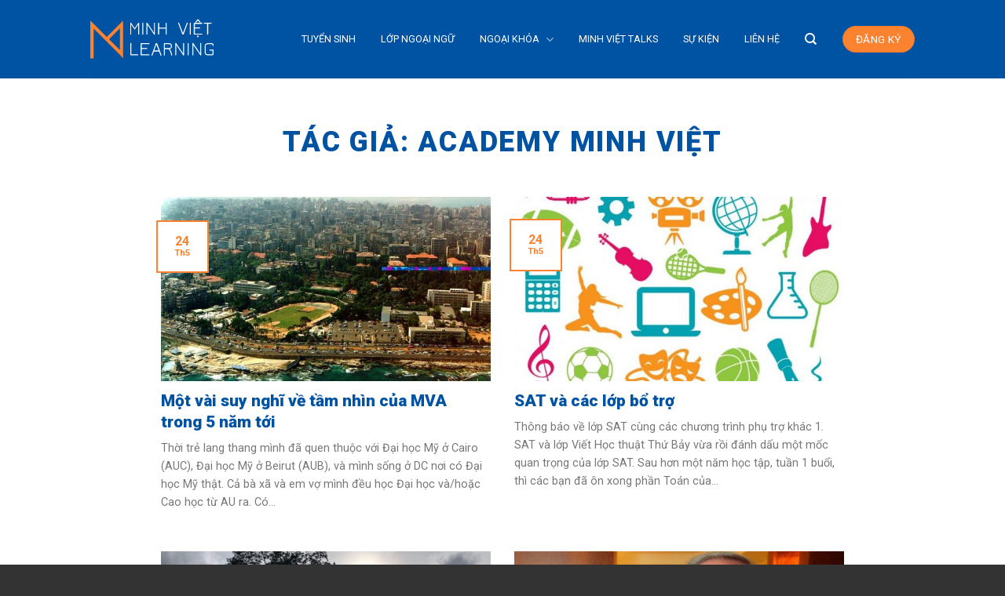

--- FILE ---
content_type: text/html; charset=UTF-8
request_url: https://web.minhvietlearning.org/author/minhvietacademy
body_size: 14576
content:
<!DOCTYPE html>
<!--[if IE 9 ]> <html lang="vi" prefix="og: https://ogp.me/ns#" class="ie9 loading-site no-js"> <![endif]-->
<!--[if IE 8 ]> <html lang="vi" prefix="og: https://ogp.me/ns#" class="ie8 loading-site no-js"> <![endif]-->
<!--[if (gte IE 9)|!(IE)]><!--><html lang="vi" prefix="og: https://ogp.me/ns#" class="loading-site no-js"> <!--<![endif]-->
<head>
	<meta charset="UTF-8" />
	<link rel="profile" href="https://gmpg.org/xfn/11" />
	<link rel="pingback" href="https://web.minhvietlearning.org/xmlrpc.php" />
<!-- Global site tag (gtag.js) - Google Analytics -->
<script async src="https://www.googletagmanager.com/gtag/js?id=G-8FH70TY432"></script>
<script>
  window.dataLayer = window.dataLayer || [];
  function gtag(){dataLayer.push(arguments);}
  gtag('js', new Date());

  gtag('config', 'G-8FH70TY432');
</script>
	<script>(function(html){html.className = html.className.replace(/\bno-js\b/,'js')})(document.documentElement);</script>
<meta name="viewport" content="width=device-width, initial-scale=1, maximum-scale=1" />
<!-- Search Engine Optimization by Rank Math - https://s.rankmath.com/home -->
<title>Academy Minh Việt - Minh Việt Learning</title>
<meta name="robots" content="follow, noindex"/>
<meta property="og:locale" content="vi_VN">
<meta property="og:type" content="profile">
<meta property="og:title" content="Academy Minh Việt - Minh Việt Learning">
<meta property="og:url" content="https://web.minhvietlearning.org/author/minhvietacademy">
<meta property="og:site_name" content="Minh Việt Learning">
<meta name="twitter:card" content="summary_large_image">
<meta name="twitter:title" content="Academy Minh Việt - Minh Việt Learning">
<script type="application/ld+json" class="rank-math-schema">{"@context":"https://schema.org","@graph":[{"@type":"Organization","@id":"https://web.minhvietlearning.org/#organization","name":"Vay ti\u1ec1n nhanh t\u1ea1i TP.HCM","url":"https://web.minhvietlearning.org"},{"@type":"WebSite","@id":"https://web.minhvietlearning.org/#website","url":"https://web.minhvietlearning.org","name":"Vay ti\u1ec1n nhanh t\u1ea1i TP.HCM","publisher":{"@id":"https://web.minhvietlearning.org/#organization"},"inLanguage":"vi"},{"@type":"ImageObject","@id":"https://web.minhvietlearning.org/wp-content/uploads/2021/05/Chia-se\u0309-ve\u0302\u0300-ta\u0302\u0300m-nhi\u0300n-MVA-.jpg","url":"https://web.minhvietlearning.org/wp-content/uploads/2021/05/Chia-se\u0309-ve\u0302\u0300-ta\u0302\u0300m-nhi\u0300n-MVA-.jpg","width":"800","height":"539","inLanguage":"vi"},{"@type":"BreadcrumbList","@id":"https://web.minhvietlearning.org/author/minhvietacademy#breadcrumb","itemListElement":[{"@type":"ListItem","position":"1","item":{"@id":"https://web.minhvietlearning.org","name":"Home"}}]},{"@type":"Person","@id":"https://web.minhvietlearning.org/author/minhvietacademy","name":"Academy Minh Vi\u1ec7t","url":"https://web.minhvietlearning.org/author/minhvietacademy","image":{"@type":"ImageObject","@id":"https://secure.gravatar.com/avatar/81c68acaf9da8c58b58733ffe6e78e95?s=96&amp;d=mm&amp;r=g","url":"https://secure.gravatar.com/avatar/81c68acaf9da8c58b58733ffe6e78e95?s=96&amp;d=mm&amp;r=g","caption":"Academy Minh Vi\u1ec7t","inLanguage":"vi"},"worksFor":{"@id":"https://web.minhvietlearning.org/#organization"}},{"@type":"ProfilePage","@id":"https://web.minhvietlearning.org/author/minhvietacademy#webpage","url":"https://web.minhvietlearning.org/author/minhvietacademy","name":"Academy Minh Vi\u1ec7t - Minh Vi\u1ec7t Learning","author":{"@id":"https://web.minhvietlearning.org/author/minhvietacademy"},"isPartOf":{"@id":"https://web.minhvietlearning.org/#website"},"primaryImageOfPage":{"@id":"https://web.minhvietlearning.org/wp-content/uploads/2021/05/Chia-se\u0309-ve\u0302\u0300-ta\u0302\u0300m-nhi\u0300n-MVA-.jpg"},"inLanguage":"vi","breadcrumb":{"@id":"https://web.minhvietlearning.org/author/minhvietacademy#breadcrumb"}}]}</script>
<!-- /Rank Math WordPress SEO plugin -->

<link rel='dns-prefetch' href='//fonts.googleapis.com' />
<link rel='dns-prefetch' href='//s.w.org' />
<link rel="alternate" type="application/rss+xml" title="Dòng thông tin Minh Việt Learning &raquo;" href="https://web.minhvietlearning.org/feed" />
<link rel="alternate" type="application/rss+xml" title="Dòng thông tin: Minh Việt Learning &raquo; bài viết bởi Academy Minh Việt" href="https://web.minhvietlearning.org/author/minhvietacademy/feed" />
<script type="text/javascript">
window._wpemojiSettings = {"baseUrl":"https:\/\/s.w.org\/images\/core\/emoji\/14.0.0\/72x72\/","ext":".png","svgUrl":"https:\/\/s.w.org\/images\/core\/emoji\/14.0.0\/svg\/","svgExt":".svg","source":{"concatemoji":"https:\/\/web.minhvietlearning.org\/wp-includes\/js\/wp-emoji-release.min.js?ver=6.0.1"}};
/*! This file is auto-generated */
!function(e,a,t){var n,r,o,i=a.createElement("canvas"),p=i.getContext&&i.getContext("2d");function s(e,t){var a=String.fromCharCode,e=(p.clearRect(0,0,i.width,i.height),p.fillText(a.apply(this,e),0,0),i.toDataURL());return p.clearRect(0,0,i.width,i.height),p.fillText(a.apply(this,t),0,0),e===i.toDataURL()}function c(e){var t=a.createElement("script");t.src=e,t.defer=t.type="text/javascript",a.getElementsByTagName("head")[0].appendChild(t)}for(o=Array("flag","emoji"),t.supports={everything:!0,everythingExceptFlag:!0},r=0;r<o.length;r++)t.supports[o[r]]=function(e){if(!p||!p.fillText)return!1;switch(p.textBaseline="top",p.font="600 32px Arial",e){case"flag":return s([127987,65039,8205,9895,65039],[127987,65039,8203,9895,65039])?!1:!s([55356,56826,55356,56819],[55356,56826,8203,55356,56819])&&!s([55356,57332,56128,56423,56128,56418,56128,56421,56128,56430,56128,56423,56128,56447],[55356,57332,8203,56128,56423,8203,56128,56418,8203,56128,56421,8203,56128,56430,8203,56128,56423,8203,56128,56447]);case"emoji":return!s([129777,127995,8205,129778,127999],[129777,127995,8203,129778,127999])}return!1}(o[r]),t.supports.everything=t.supports.everything&&t.supports[o[r]],"flag"!==o[r]&&(t.supports.everythingExceptFlag=t.supports.everythingExceptFlag&&t.supports[o[r]]);t.supports.everythingExceptFlag=t.supports.everythingExceptFlag&&!t.supports.flag,t.DOMReady=!1,t.readyCallback=function(){t.DOMReady=!0},t.supports.everything||(n=function(){t.readyCallback()},a.addEventListener?(a.addEventListener("DOMContentLoaded",n,!1),e.addEventListener("load",n,!1)):(e.attachEvent("onload",n),a.attachEvent("onreadystatechange",function(){"complete"===a.readyState&&t.readyCallback()})),(e=t.source||{}).concatemoji?c(e.concatemoji):e.wpemoji&&e.twemoji&&(c(e.twemoji),c(e.wpemoji)))}(window,document,window._wpemojiSettings);
</script>
<style type="text/css">
img.wp-smiley,
img.emoji {
	display: inline !important;
	border: none !important;
	box-shadow: none !important;
	height: 1em !important;
	width: 1em !important;
	margin: 0 0.07em !important;
	vertical-align: -0.1em !important;
	background: none !important;
	padding: 0 !important;
}
</style>
	<link rel='stylesheet' id='wp-block-library-css'  href='https://web.minhvietlearning.org/wp-includes/css/dist/block-library/style.min.css?ver=6.0.1' type='text/css' media='all' />
<style id='global-styles-inline-css' type='text/css'>
body{--wp--preset--color--black: #000000;--wp--preset--color--cyan-bluish-gray: #abb8c3;--wp--preset--color--white: #ffffff;--wp--preset--color--pale-pink: #f78da7;--wp--preset--color--vivid-red: #cf2e2e;--wp--preset--color--luminous-vivid-orange: #ff6900;--wp--preset--color--luminous-vivid-amber: #fcb900;--wp--preset--color--light-green-cyan: #7bdcb5;--wp--preset--color--vivid-green-cyan: #00d084;--wp--preset--color--pale-cyan-blue: #8ed1fc;--wp--preset--color--vivid-cyan-blue: #0693e3;--wp--preset--color--vivid-purple: #9b51e0;--wp--preset--gradient--vivid-cyan-blue-to-vivid-purple: linear-gradient(135deg,rgba(6,147,227,1) 0%,rgb(155,81,224) 100%);--wp--preset--gradient--light-green-cyan-to-vivid-green-cyan: linear-gradient(135deg,rgb(122,220,180) 0%,rgb(0,208,130) 100%);--wp--preset--gradient--luminous-vivid-amber-to-luminous-vivid-orange: linear-gradient(135deg,rgba(252,185,0,1) 0%,rgba(255,105,0,1) 100%);--wp--preset--gradient--luminous-vivid-orange-to-vivid-red: linear-gradient(135deg,rgba(255,105,0,1) 0%,rgb(207,46,46) 100%);--wp--preset--gradient--very-light-gray-to-cyan-bluish-gray: linear-gradient(135deg,rgb(238,238,238) 0%,rgb(169,184,195) 100%);--wp--preset--gradient--cool-to-warm-spectrum: linear-gradient(135deg,rgb(74,234,220) 0%,rgb(151,120,209) 20%,rgb(207,42,186) 40%,rgb(238,44,130) 60%,rgb(251,105,98) 80%,rgb(254,248,76) 100%);--wp--preset--gradient--blush-light-purple: linear-gradient(135deg,rgb(255,206,236) 0%,rgb(152,150,240) 100%);--wp--preset--gradient--blush-bordeaux: linear-gradient(135deg,rgb(254,205,165) 0%,rgb(254,45,45) 50%,rgb(107,0,62) 100%);--wp--preset--gradient--luminous-dusk: linear-gradient(135deg,rgb(255,203,112) 0%,rgb(199,81,192) 50%,rgb(65,88,208) 100%);--wp--preset--gradient--pale-ocean: linear-gradient(135deg,rgb(255,245,203) 0%,rgb(182,227,212) 50%,rgb(51,167,181) 100%);--wp--preset--gradient--electric-grass: linear-gradient(135deg,rgb(202,248,128) 0%,rgb(113,206,126) 100%);--wp--preset--gradient--midnight: linear-gradient(135deg,rgb(2,3,129) 0%,rgb(40,116,252) 100%);--wp--preset--duotone--dark-grayscale: url('#wp-duotone-dark-grayscale');--wp--preset--duotone--grayscale: url('#wp-duotone-grayscale');--wp--preset--duotone--purple-yellow: url('#wp-duotone-purple-yellow');--wp--preset--duotone--blue-red: url('#wp-duotone-blue-red');--wp--preset--duotone--midnight: url('#wp-duotone-midnight');--wp--preset--duotone--magenta-yellow: url('#wp-duotone-magenta-yellow');--wp--preset--duotone--purple-green: url('#wp-duotone-purple-green');--wp--preset--duotone--blue-orange: url('#wp-duotone-blue-orange');--wp--preset--font-size--small: 13px;--wp--preset--font-size--medium: 20px;--wp--preset--font-size--large: 36px;--wp--preset--font-size--x-large: 42px;}.has-black-color{color: var(--wp--preset--color--black) !important;}.has-cyan-bluish-gray-color{color: var(--wp--preset--color--cyan-bluish-gray) !important;}.has-white-color{color: var(--wp--preset--color--white) !important;}.has-pale-pink-color{color: var(--wp--preset--color--pale-pink) !important;}.has-vivid-red-color{color: var(--wp--preset--color--vivid-red) !important;}.has-luminous-vivid-orange-color{color: var(--wp--preset--color--luminous-vivid-orange) !important;}.has-luminous-vivid-amber-color{color: var(--wp--preset--color--luminous-vivid-amber) !important;}.has-light-green-cyan-color{color: var(--wp--preset--color--light-green-cyan) !important;}.has-vivid-green-cyan-color{color: var(--wp--preset--color--vivid-green-cyan) !important;}.has-pale-cyan-blue-color{color: var(--wp--preset--color--pale-cyan-blue) !important;}.has-vivid-cyan-blue-color{color: var(--wp--preset--color--vivid-cyan-blue) !important;}.has-vivid-purple-color{color: var(--wp--preset--color--vivid-purple) !important;}.has-black-background-color{background-color: var(--wp--preset--color--black) !important;}.has-cyan-bluish-gray-background-color{background-color: var(--wp--preset--color--cyan-bluish-gray) !important;}.has-white-background-color{background-color: var(--wp--preset--color--white) !important;}.has-pale-pink-background-color{background-color: var(--wp--preset--color--pale-pink) !important;}.has-vivid-red-background-color{background-color: var(--wp--preset--color--vivid-red) !important;}.has-luminous-vivid-orange-background-color{background-color: var(--wp--preset--color--luminous-vivid-orange) !important;}.has-luminous-vivid-amber-background-color{background-color: var(--wp--preset--color--luminous-vivid-amber) !important;}.has-light-green-cyan-background-color{background-color: var(--wp--preset--color--light-green-cyan) !important;}.has-vivid-green-cyan-background-color{background-color: var(--wp--preset--color--vivid-green-cyan) !important;}.has-pale-cyan-blue-background-color{background-color: var(--wp--preset--color--pale-cyan-blue) !important;}.has-vivid-cyan-blue-background-color{background-color: var(--wp--preset--color--vivid-cyan-blue) !important;}.has-vivid-purple-background-color{background-color: var(--wp--preset--color--vivid-purple) !important;}.has-black-border-color{border-color: var(--wp--preset--color--black) !important;}.has-cyan-bluish-gray-border-color{border-color: var(--wp--preset--color--cyan-bluish-gray) !important;}.has-white-border-color{border-color: var(--wp--preset--color--white) !important;}.has-pale-pink-border-color{border-color: var(--wp--preset--color--pale-pink) !important;}.has-vivid-red-border-color{border-color: var(--wp--preset--color--vivid-red) !important;}.has-luminous-vivid-orange-border-color{border-color: var(--wp--preset--color--luminous-vivid-orange) !important;}.has-luminous-vivid-amber-border-color{border-color: var(--wp--preset--color--luminous-vivid-amber) !important;}.has-light-green-cyan-border-color{border-color: var(--wp--preset--color--light-green-cyan) !important;}.has-vivid-green-cyan-border-color{border-color: var(--wp--preset--color--vivid-green-cyan) !important;}.has-pale-cyan-blue-border-color{border-color: var(--wp--preset--color--pale-cyan-blue) !important;}.has-vivid-cyan-blue-border-color{border-color: var(--wp--preset--color--vivid-cyan-blue) !important;}.has-vivid-purple-border-color{border-color: var(--wp--preset--color--vivid-purple) !important;}.has-vivid-cyan-blue-to-vivid-purple-gradient-background{background: var(--wp--preset--gradient--vivid-cyan-blue-to-vivid-purple) !important;}.has-light-green-cyan-to-vivid-green-cyan-gradient-background{background: var(--wp--preset--gradient--light-green-cyan-to-vivid-green-cyan) !important;}.has-luminous-vivid-amber-to-luminous-vivid-orange-gradient-background{background: var(--wp--preset--gradient--luminous-vivid-amber-to-luminous-vivid-orange) !important;}.has-luminous-vivid-orange-to-vivid-red-gradient-background{background: var(--wp--preset--gradient--luminous-vivid-orange-to-vivid-red) !important;}.has-very-light-gray-to-cyan-bluish-gray-gradient-background{background: var(--wp--preset--gradient--very-light-gray-to-cyan-bluish-gray) !important;}.has-cool-to-warm-spectrum-gradient-background{background: var(--wp--preset--gradient--cool-to-warm-spectrum) !important;}.has-blush-light-purple-gradient-background{background: var(--wp--preset--gradient--blush-light-purple) !important;}.has-blush-bordeaux-gradient-background{background: var(--wp--preset--gradient--blush-bordeaux) !important;}.has-luminous-dusk-gradient-background{background: var(--wp--preset--gradient--luminous-dusk) !important;}.has-pale-ocean-gradient-background{background: var(--wp--preset--gradient--pale-ocean) !important;}.has-electric-grass-gradient-background{background: var(--wp--preset--gradient--electric-grass) !important;}.has-midnight-gradient-background{background: var(--wp--preset--gradient--midnight) !important;}.has-small-font-size{font-size: var(--wp--preset--font-size--small) !important;}.has-medium-font-size{font-size: var(--wp--preset--font-size--medium) !important;}.has-large-font-size{font-size: var(--wp--preset--font-size--large) !important;}.has-x-large-font-size{font-size: var(--wp--preset--font-size--x-large) !important;}
</style>
<link rel='stylesheet' id='contact-form-7-css'  href='https://web.minhvietlearning.org/wp-content/plugins/contact-form-7/includes/css/styles.css?ver=5.4.1' type='text/css' media='all' />
<link rel='stylesheet' id='flatsome-icons-css'  href='https://web.minhvietlearning.org/wp-content/themes/lequang/assets/css/fl-icons.css?ver=3.12' type='text/css' media='all' />
<link rel='stylesheet' id='ms-main-css'  href='https://web.minhvietlearning.org/wp-content/plugins/masterslider/public/assets/css/masterslider.main.css?ver=3.5.0' type='text/css' media='all' />
<link rel='stylesheet' id='ms-custom-css'  href='https://web.minhvietlearning.org/wp-content/uploads/masterslider/custom.css?ver=19.9' type='text/css' media='all' />
<link rel='stylesheet' id='flatsome-main-css'  href='https://web.minhvietlearning.org/wp-content/themes/lequang/assets/css/flatsome.css?ver=3.12.2' type='text/css' media='all' />
<link rel='stylesheet' id='flatsome-style-css'  href='https://web.minhvietlearning.org/wp-content/themes/lequang/style.css?ver=3.12.2' type='text/css' media='all' />
<link rel='stylesheet' id='flatsome-googlefonts-css'  href='//fonts.googleapis.com/css?family=Roboto%3Aregular%2C900%2Cregular%2C700%2Cregular&#038;display=swap&#038;ver=3.9' type='text/css' media='all' />
<script type='text/javascript' src='https://web.minhvietlearning.org/wp-includes/js/jquery/jquery.min.js?ver=3.6.0' id='jquery-core-js'></script>
<script type='text/javascript' src='https://web.minhvietlearning.org/wp-includes/js/jquery/jquery-migrate.min.js?ver=3.3.2' id='jquery-migrate-js'></script>
<link rel="https://api.w.org/" href="https://web.minhvietlearning.org/wp-json/" /><link rel="alternate" type="application/json" href="https://web.minhvietlearning.org/wp-json/wp/v2/users/3" /><link rel="EditURI" type="application/rsd+xml" title="RSD" href="https://web.minhvietlearning.org/xmlrpc.php?rsd" />
<link rel="wlwmanifest" type="application/wlwmanifest+xml" href="https://web.minhvietlearning.org/wp-includes/wlwmanifest.xml" /> 
<meta name="generator" content="WordPress 6.0.1" />
<script>var ms_grabbing_curosr='https://web.minhvietlearning.org/wp-content/plugins/masterslider/public/assets/css/common/grabbing.cur',ms_grab_curosr='https://web.minhvietlearning.org/wp-content/plugins/masterslider/public/assets/css/common/grab.cur';</script>
<meta name="generator" content="MasterSlider 3.5.0 - Responsive Touch Image Slider" />
<!--[if IE]><link rel="stylesheet" type="text/css" href="https://web.minhvietlearning.org/wp-content/themes/lequang/assets/css/ie-fallback.css"><script src="//cdnjs.cloudflare.com/ajax/libs/html5shiv/3.6.1/html5shiv.js"></script><script>var head = document.getElementsByTagName('head')[0],style = document.createElement('style');style.type = 'text/css';style.styleSheet.cssText = ':before,:after{content:none !important';head.appendChild(style);setTimeout(function(){head.removeChild(style);}, 0);</script><script src="https://web.minhvietlearning.org/wp-content/themes/lequang/assets/libs/ie-flexibility.js"></script><![endif]--><link rel="icon" href="https://web.minhvietlearning.org/wp-content/uploads/2021/04/favicon-1.png" sizes="32x32" />
<link rel="icon" href="https://web.minhvietlearning.org/wp-content/uploads/2021/04/favicon-1.png" sizes="192x192" />
<link rel="apple-touch-icon" href="https://web.minhvietlearning.org/wp-content/uploads/2021/04/favicon-1.png" />
<meta name="msapplication-TileImage" content="https://web.minhvietlearning.org/wp-content/uploads/2021/04/favicon-1.png" />
<style id="custom-css" type="text/css">:root {--primary-color: #fb822f;}.header-main{height: 100px}#logo img{max-height: 100px}#logo{width:173px;}#logo img{padding:12px 0;}.header-top{min-height: 30px}.has-transparent + .page-title:first-of-type,.has-transparent + #main > .page-title,.has-transparent + #main > div > .page-title,.has-transparent + #main .page-header-wrapper:first-of-type .page-title{padding-top: 100px;}.header.show-on-scroll,.stuck .header-main{height:70px!important}.stuck #logo img{max-height: 70px!important}.header-bg-color, .header-wrapper {background-color: #0052a2}.header-bottom {background-color: #f1f1f1}.header-main .nav > li > a{line-height: 16px }@media (max-width: 549px) {.header-main{height: 70px}#logo img{max-height: 70px}}.main-menu-overlay{background-color: #0052a2}/* Color */.accordion-title.active, .has-icon-bg .icon .icon-inner,.logo a, .primary.is-underline, .primary.is-link, .badge-outline .badge-inner, .nav-outline > li.active> a,.nav-outline >li.active > a, .cart-icon strong,[data-color='primary'], .is-outline.primary{color: #fb822f;}/* Color !important */[data-text-color="primary"]{color: #fb822f!important;}/* Background Color */[data-text-bg="primary"]{background-color: #fb822f;}/* Background */.scroll-to-bullets a,.featured-title, .label-new.menu-item > a:after, .nav-pagination > li > .current,.nav-pagination > li > span:hover,.nav-pagination > li > a:hover,.has-hover:hover .badge-outline .badge-inner,button[type="submit"], .button.wc-forward:not(.checkout):not(.checkout-button), .button.submit-button, .button.primary:not(.is-outline),.featured-table .title,.is-outline:hover, .has-icon:hover .icon-label,.nav-dropdown-bold .nav-column li > a:hover, .nav-dropdown.nav-dropdown-bold > li > a:hover, .nav-dropdown-bold.dark .nav-column li > a:hover, .nav-dropdown.nav-dropdown-bold.dark > li > a:hover, .is-outline:hover, .tagcloud a:hover,.grid-tools a, input[type='submit']:not(.is-form), .box-badge:hover .box-text, input.button.alt,.nav-box > li > a:hover,.nav-box > li.active > a,.nav-pills > li.active > a ,.current-dropdown .cart-icon strong, .cart-icon:hover strong, .nav-line-bottom > li > a:before, .nav-line-grow > li > a:before, .nav-line > li > a:before,.banner, .header-top, .slider-nav-circle .flickity-prev-next-button:hover svg, .slider-nav-circle .flickity-prev-next-button:hover .arrow, .primary.is-outline:hover, .button.primary:not(.is-outline), input[type='submit'].primary, input[type='submit'].primary, input[type='reset'].button, input[type='button'].primary, .badge-inner{background-color: #fb822f;}/* Border */.nav-vertical.nav-tabs > li.active > a,.scroll-to-bullets a.active,.nav-pagination > li > .current,.nav-pagination > li > span:hover,.nav-pagination > li > a:hover,.has-hover:hover .badge-outline .badge-inner,.accordion-title.active,.featured-table,.is-outline:hover, .tagcloud a:hover,blockquote, .has-border, .cart-icon strong:after,.cart-icon strong,.blockUI:before, .processing:before,.loading-spin, .slider-nav-circle .flickity-prev-next-button:hover svg, .slider-nav-circle .flickity-prev-next-button:hover .arrow, .primary.is-outline:hover{border-color: #fb822f}.nav-tabs > li.active > a{border-top-color: #fb822f}.widget_shopping_cart_content .blockUI.blockOverlay:before { border-left-color: #fb822f }.woocommerce-checkout-review-order .blockUI.blockOverlay:before { border-left-color: #fb822f }/* Fill */.slider .flickity-prev-next-button:hover svg,.slider .flickity-prev-next-button:hover .arrow{fill: #fb822f;}/* Background Color */[data-icon-label]:after, .secondary.is-underline:hover,.secondary.is-outline:hover,.icon-label,.button.secondary:not(.is-outline),.button.alt:not(.is-outline), .badge-inner.on-sale, .button.checkout, .single_add_to_cart_button, .current .breadcrumb-step{ background-color:#0052a2; }[data-text-bg="secondary"]{background-color: #0052a2;}/* Color */.secondary.is-underline,.secondary.is-link, .secondary.is-outline,.stars a.active, .star-rating:before, .woocommerce-page .star-rating:before,.star-rating span:before, .color-secondary{color: #0052a2}/* Color !important */[data-text-color="secondary"]{color: #0052a2!important;}/* Border */.secondary.is-outline:hover{border-color:#0052a2}.alert.is-underline:hover,.alert.is-outline:hover,.alert{background-color: #333333}.alert.is-link, .alert.is-outline, .color-alert{color: #333333;}/* Color !important */[data-text-color="alert"]{color: #333333!important;}/* Background Color */[data-text-bg="alert"]{background-color: #333333;}body{font-size: 100%;}@media screen and (max-width: 549px){body{font-size: 100%;}}body{font-family:"Roboto", sans-serif}body{font-weight: 0}.nav > li > a {font-family:"Roboto", sans-serif;}.mobile-sidebar-levels-2 .nav > li > ul > li > a {font-family:"Roboto", sans-serif;}.nav > li > a {font-weight: 700;}.mobile-sidebar-levels-2 .nav > li > ul > li > a {font-weight: 700;}h1,h2,h3,h4,h5,h6,.heading-font, .off-canvas-center .nav-sidebar.nav-vertical > li > a{font-family: "Roboto", sans-serif;}h1,h2,h3,h4,h5,h6,.heading-font,.banner h1,.banner h2{font-weight: 900;}h1,h2,h3,h4,h5,h6,.heading-font{color: #0052a2;}.alt-font{font-family: "Roboto", sans-serif;}.alt-font{font-weight: 0!important;}.header:not(.transparent) .header-nav.nav > li > a {color: #ffffff;}.header:not(.transparent) .header-nav.nav > li > a:hover,.header:not(.transparent) .header-nav.nav > li.active > a,.header:not(.transparent) .header-nav.nav > li.current > a,.header:not(.transparent) .header-nav.nav > li > a.active,.header:not(.transparent) .header-nav.nav > li > a.current{color: #fb822f;}.header-nav.nav-line-bottom > li > a:before,.header-nav.nav-line-grow > li > a:before,.header-nav.nav-line > li > a:before,.header-nav.nav-box > li > a:hover,.header-nav.nav-box > li.active > a,.header-nav.nav-pills > li > a:hover,.header-nav.nav-pills > li.active > a{color:#FFF!important;background-color: #fb822f;}a{color: #0052a2;}a:hover{color: #fb822f;}.tagcloud a:hover{border-color: #fb822f;background-color: #fb822f;}.label-new.menu-item > a:after{content:"New";}.label-hot.menu-item > a:after{content:"Hot";}.label-sale.menu-item > a:after{content:"Sale";}.label-popular.menu-item > a:after{content:"Popular";}</style></head>

<body class="archive author author-minhvietacademy author-3 _masterslider _msp_version_3.5.0 lightbox nav-dropdown-has-arrow">

<svg xmlns="http://www.w3.org/2000/svg" viewBox="0 0 0 0" width="0" height="0" focusable="false" role="none" style="visibility: hidden; position: absolute; left: -9999px; overflow: hidden;" ><defs><filter id="wp-duotone-dark-grayscale"><feColorMatrix color-interpolation-filters="sRGB" type="matrix" values=" .299 .587 .114 0 0 .299 .587 .114 0 0 .299 .587 .114 0 0 .299 .587 .114 0 0 " /><feComponentTransfer color-interpolation-filters="sRGB" ><feFuncR type="table" tableValues="0 0.49803921568627" /><feFuncG type="table" tableValues="0 0.49803921568627" /><feFuncB type="table" tableValues="0 0.49803921568627" /><feFuncA type="table" tableValues="1 1" /></feComponentTransfer><feComposite in2="SourceGraphic" operator="in" /></filter></defs></svg><svg xmlns="http://www.w3.org/2000/svg" viewBox="0 0 0 0" width="0" height="0" focusable="false" role="none" style="visibility: hidden; position: absolute; left: -9999px; overflow: hidden;" ><defs><filter id="wp-duotone-grayscale"><feColorMatrix color-interpolation-filters="sRGB" type="matrix" values=" .299 .587 .114 0 0 .299 .587 .114 0 0 .299 .587 .114 0 0 .299 .587 .114 0 0 " /><feComponentTransfer color-interpolation-filters="sRGB" ><feFuncR type="table" tableValues="0 1" /><feFuncG type="table" tableValues="0 1" /><feFuncB type="table" tableValues="0 1" /><feFuncA type="table" tableValues="1 1" /></feComponentTransfer><feComposite in2="SourceGraphic" operator="in" /></filter></defs></svg><svg xmlns="http://www.w3.org/2000/svg" viewBox="0 0 0 0" width="0" height="0" focusable="false" role="none" style="visibility: hidden; position: absolute; left: -9999px; overflow: hidden;" ><defs><filter id="wp-duotone-purple-yellow"><feColorMatrix color-interpolation-filters="sRGB" type="matrix" values=" .299 .587 .114 0 0 .299 .587 .114 0 0 .299 .587 .114 0 0 .299 .587 .114 0 0 " /><feComponentTransfer color-interpolation-filters="sRGB" ><feFuncR type="table" tableValues="0.54901960784314 0.98823529411765" /><feFuncG type="table" tableValues="0 1" /><feFuncB type="table" tableValues="0.71764705882353 0.25490196078431" /><feFuncA type="table" tableValues="1 1" /></feComponentTransfer><feComposite in2="SourceGraphic" operator="in" /></filter></defs></svg><svg xmlns="http://www.w3.org/2000/svg" viewBox="0 0 0 0" width="0" height="0" focusable="false" role="none" style="visibility: hidden; position: absolute; left: -9999px; overflow: hidden;" ><defs><filter id="wp-duotone-blue-red"><feColorMatrix color-interpolation-filters="sRGB" type="matrix" values=" .299 .587 .114 0 0 .299 .587 .114 0 0 .299 .587 .114 0 0 .299 .587 .114 0 0 " /><feComponentTransfer color-interpolation-filters="sRGB" ><feFuncR type="table" tableValues="0 1" /><feFuncG type="table" tableValues="0 0.27843137254902" /><feFuncB type="table" tableValues="0.5921568627451 0.27843137254902" /><feFuncA type="table" tableValues="1 1" /></feComponentTransfer><feComposite in2="SourceGraphic" operator="in" /></filter></defs></svg><svg xmlns="http://www.w3.org/2000/svg" viewBox="0 0 0 0" width="0" height="0" focusable="false" role="none" style="visibility: hidden; position: absolute; left: -9999px; overflow: hidden;" ><defs><filter id="wp-duotone-midnight"><feColorMatrix color-interpolation-filters="sRGB" type="matrix" values=" .299 .587 .114 0 0 .299 .587 .114 0 0 .299 .587 .114 0 0 .299 .587 .114 0 0 " /><feComponentTransfer color-interpolation-filters="sRGB" ><feFuncR type="table" tableValues="0 0" /><feFuncG type="table" tableValues="0 0.64705882352941" /><feFuncB type="table" tableValues="0 1" /><feFuncA type="table" tableValues="1 1" /></feComponentTransfer><feComposite in2="SourceGraphic" operator="in" /></filter></defs></svg><svg xmlns="http://www.w3.org/2000/svg" viewBox="0 0 0 0" width="0" height="0" focusable="false" role="none" style="visibility: hidden; position: absolute; left: -9999px; overflow: hidden;" ><defs><filter id="wp-duotone-magenta-yellow"><feColorMatrix color-interpolation-filters="sRGB" type="matrix" values=" .299 .587 .114 0 0 .299 .587 .114 0 0 .299 .587 .114 0 0 .299 .587 .114 0 0 " /><feComponentTransfer color-interpolation-filters="sRGB" ><feFuncR type="table" tableValues="0.78039215686275 1" /><feFuncG type="table" tableValues="0 0.94901960784314" /><feFuncB type="table" tableValues="0.35294117647059 0.47058823529412" /><feFuncA type="table" tableValues="1 1" /></feComponentTransfer><feComposite in2="SourceGraphic" operator="in" /></filter></defs></svg><svg xmlns="http://www.w3.org/2000/svg" viewBox="0 0 0 0" width="0" height="0" focusable="false" role="none" style="visibility: hidden; position: absolute; left: -9999px; overflow: hidden;" ><defs><filter id="wp-duotone-purple-green"><feColorMatrix color-interpolation-filters="sRGB" type="matrix" values=" .299 .587 .114 0 0 .299 .587 .114 0 0 .299 .587 .114 0 0 .299 .587 .114 0 0 " /><feComponentTransfer color-interpolation-filters="sRGB" ><feFuncR type="table" tableValues="0.65098039215686 0.40392156862745" /><feFuncG type="table" tableValues="0 1" /><feFuncB type="table" tableValues="0.44705882352941 0.4" /><feFuncA type="table" tableValues="1 1" /></feComponentTransfer><feComposite in2="SourceGraphic" operator="in" /></filter></defs></svg><svg xmlns="http://www.w3.org/2000/svg" viewBox="0 0 0 0" width="0" height="0" focusable="false" role="none" style="visibility: hidden; position: absolute; left: -9999px; overflow: hidden;" ><defs><filter id="wp-duotone-blue-orange"><feColorMatrix color-interpolation-filters="sRGB" type="matrix" values=" .299 .587 .114 0 0 .299 .587 .114 0 0 .299 .587 .114 0 0 .299 .587 .114 0 0 " /><feComponentTransfer color-interpolation-filters="sRGB" ><feFuncR type="table" tableValues="0.098039215686275 1" /><feFuncG type="table" tableValues="0 0.66274509803922" /><feFuncB type="table" tableValues="0.84705882352941 0.41960784313725" /><feFuncA type="table" tableValues="1 1" /></feComponentTransfer><feComposite in2="SourceGraphic" operator="in" /></filter></defs></svg>
<a class="skip-link screen-reader-text" href="#main">Skip to content</a>

<div id="wrapper">

	
	<header id="header" class="header has-sticky sticky-jump">
		<div class="header-wrapper">
			<div id="masthead" class="header-main ">
      <div class="header-inner flex-row container logo-left medium-logo-center" role="navigation">

          <!-- Logo -->
          <div id="logo" class="flex-col logo">
            <!-- Header logo -->
<a href="https://web.minhvietlearning.org/" title="Minh Việt Learning" rel="home">
    <img width="173" height="100" src="https://web.minhvietlearning.org/wp-content/uploads/2021/05/logo.svg" class="header_logo header-logo" alt="Minh Việt Learning"/><img  width="173" height="100" src="https://web.minhvietlearning.org/wp-content/uploads/2021/05/logo.svg" class="header-logo-dark" alt="Minh Việt Learning"/></a>
          </div>

          <!-- Mobile Left Elements -->
          <div class="flex-col show-for-medium flex-left">
            <ul class="mobile-nav nav nav-left ">
              <li class="nav-icon has-icon">
  		<a href="#" data-open="#main-menu" data-pos="center" data-bg="main-menu-overlay" data-color="dark" class="is-small" aria-label="Menu" aria-controls="main-menu" aria-expanded="false">
		
		  <i class="icon-menu" ></i>
		  		</a>
	</li>            </ul>
          </div>

          <!-- Left Elements -->
          <div class="flex-col hide-for-medium flex-left
            flex-grow">
            <ul class="header-nav header-nav-main nav nav-left  nav-size-medium nav-spacing-xlarge nav-uppercase" >
                          </ul>
          </div>

          <!-- Right Elements -->
          <div class="flex-col hide-for-medium flex-right">
            <ul class="header-nav header-nav-main nav nav-right  nav-size-medium nav-spacing-xlarge nav-uppercase">
              <li id="menu-item-1287" class="menu-item menu-item-type-post_type menu-item-object-page menu-item-1287"><a href="https://web.minhvietlearning.org/tuyen-sinh" class="nav-top-link">Tuyển sinh</a></li>
<li id="menu-item-1286" class="menu-item menu-item-type-post_type menu-item-object-page menu-item-1286"><a href="https://web.minhvietlearning.org/lop-ngoai-ngu" class="nav-top-link">Lớp Ngoại ngữ</a></li>
<li id="menu-item-1309" class="menu-item menu-item-type-custom menu-item-object-custom menu-item-has-children menu-item-1309 has-dropdown"><a href="#" class="nav-top-link">Ngoại khóa<i class="icon-angle-down" ></i></a>
<ul class="sub-menu nav-dropdown nav-dropdown-default">
	<li id="menu-item-1311" class="menu-item menu-item-type-post_type menu-item-object-page menu-item-1311"><a href="https://web.minhvietlearning.org/nhiep-anh">Nhiếp ảnh</a></li>
</ul>
</li>
<li id="menu-item-1310" class="menu-item menu-item-type-post_type menu-item-object-page menu-item-1310"><a href="https://web.minhvietlearning.org/talk-show" class="nav-top-link">Minh Việt Talks</a></li>
<li id="menu-item-1375" class="menu-item menu-item-type-post_type menu-item-object-page current_page_parent menu-item-1375"><a href="https://web.minhvietlearning.org/blog" class="nav-top-link">Sự kiện</a></li>
<li id="menu-item-906" class="menu-item menu-item-type-post_type menu-item-object-page menu-item-906"><a href="https://web.minhvietlearning.org/lien-he" class="nav-top-link">Liên hệ</a></li>
<li class="header-search header-search-dropdown has-icon has-dropdown menu-item-has-children">
		<a href="#" aria-label="Search" class="is-small"><i class="icon-search" ></i></a>
		<ul class="nav-dropdown nav-dropdown-default">
	 	<li class="header-search-form search-form html relative has-icon">
	<div class="header-search-form-wrapper">
		<div class="searchform-wrapper ux-search-box relative is-normal"><form method="get" class="searchform" action="https://web.minhvietlearning.org/" role="search">
		<div class="flex-row relative">
			<div class="flex-col flex-grow">
	   	   <input type="search" class="search-field mb-0" name="s" value="" id="s" placeholder="Tìm kiếm&hellip;" />
			</div>
			<div class="flex-col">
				<button type="submit" class="ux-search-submit submit-button secondary button icon mb-0" aria-label="Submit">
					<i class="icon-search" ></i>				</button>
			</div>
		</div>
    <div class="live-search-results text-left z-top"></div>
</form>
</div>	</div>
</li>	</ul>
</li>
<li class="html header-button-1">
	<div class="header-button">
	<a rel="noopener noreferrer" href="https://learning.minhviet.org/register/" target="_blank" class="button primary is-medium"  style="border-radius:99px;">
    <span>Đăng ký</span>
  </a>
	</div>
</li>


            </ul>
          </div>

          <!-- Mobile Right Elements -->
          <div class="flex-col show-for-medium flex-right">
            <ul class="mobile-nav nav nav-right ">
              <li class="header-search header-search-dropdown has-icon has-dropdown menu-item-has-children">
		<a href="#" aria-label="Search" class="is-small"><i class="icon-search" ></i></a>
		<ul class="nav-dropdown nav-dropdown-default">
	 	<li class="header-search-form search-form html relative has-icon">
	<div class="header-search-form-wrapper">
		<div class="searchform-wrapper ux-search-box relative is-normal"><form method="get" class="searchform" action="https://web.minhvietlearning.org/" role="search">
		<div class="flex-row relative">
			<div class="flex-col flex-grow">
	   	   <input type="search" class="search-field mb-0" name="s" value="" id="s" placeholder="Tìm kiếm&hellip;" />
			</div>
			<div class="flex-col">
				<button type="submit" class="ux-search-submit submit-button secondary button icon mb-0" aria-label="Submit">
					<i class="icon-search" ></i>				</button>
			</div>
		</div>
    <div class="live-search-results text-left z-top"></div>
</form>
</div>	</div>
</li>	</ul>
</li>
            </ul>
          </div>

      </div>
     
            <div class="container"><div class="top-divider full-width"></div></div>
      </div>
<div class="header-bg-container fill"><div class="header-bg-image fill"></div><div class="header-bg-color fill"></div></div>		</div>
	</header>

	
	<main id="main" class="">

<div id="content" class="blog-wrapper blog-archive page-wrapper">
		<header class="archive-page-header">
	<div class="row">
	<div class="large-12 text-center col">
	<h1 class="page-title is-large uppercase">
		Tác giả: <span class="vcard"><a class="url fn n" href="https://web.minhvietlearning.org/author/minhvietacademy" title="Academy Minh Việt" rel="me">Academy Minh Việt</a></span>	</h1>
		</div>
	</div>
</header>

<div class="row align-center">
	<div class="large-10 col">
	
	

	
  
    <div class="row large-columns-2 medium-columns- small-columns-1">
  		<div class="col post-item" >
			<div class="col-inner">
			<a href="https://web.minhvietlearning.org/su-kien/1261.html" class="plain">
				<div class="box box-text-bottom box-blog-post has-hover">
            					<div class="box-image" >
  						<div class="image-cover" style="padding-top:56%;">
  							<img width="594" height="400" src="https://web.minhvietlearning.org/wp-content/uploads/2021/05/Chia-sẻ-về-tầm-nhìn-MVA--594x400.jpg" class="attachment-medium size-medium wp-post-image" alt="" loading="lazy" srcset="https://web.minhvietlearning.org/wp-content/uploads/2021/05/Chia-sẻ-về-tầm-nhìn-MVA--594x400.jpg 594w, https://web.minhvietlearning.org/wp-content/uploads/2021/05/Chia-sẻ-về-tầm-nhìn-MVA--768x517.jpg 768w, https://web.minhvietlearning.org/wp-content/uploads/2021/05/Chia-sẻ-về-tầm-nhìn-MVA-.jpg 800w" sizes="(max-width: 594px) 100vw, 594px" />  							  							  						</div>
  						  					</div>
          					<div class="box-text text-left" >
					<div class="box-text-inner blog-post-inner">

					
										<h5 class="post-title is-large ">Một vài suy nghĩ về tầm nhìn của MVA trong 5 năm tới</h5>
										<div class="is-divider"></div>
										<p class="from_the_blog_excerpt ">Thời trẻ lang thang mình đã quen thuộc với Đại học Mỹ ở Cairo (AUC), Đại học Mỹ ở Beirut (AUB), và mình sống ở DC nơi có Đại học Mỹ thật. Cả bà xã và em vợ mình đều học Đại học và/hoặc Cao học từ AU ra. Có...					</p>
					                    
					
					
					</div>
					</div>
																<div class="badge absolute top post-date badge-outline">
							<div class="badge-inner">
								<span class="post-date-day">24</span><br>
								<span class="post-date-month is-xsmall">Th5</span>
							</div>
						</div>
									</div>
				</a>
			</div>
		</div>
		<div class="col post-item" >
			<div class="col-inner">
			<a href="https://web.minhvietlearning.org/su-kien/sat-va-cac-lop-bo-tro.html" class="plain">
				<div class="box box-text-bottom box-blog-post has-hover">
            					<div class="box-image" >
  						<div class="image-cover" style="padding-top:56%;">
  							<img width="566" height="400" src="https://web.minhvietlearning.org/wp-content/uploads/2021/05/Extra-curricular-activities--566x400.jpg" class="attachment-medium size-medium wp-post-image" alt="" loading="lazy" srcset="https://web.minhvietlearning.org/wp-content/uploads/2021/05/Extra-curricular-activities--566x400.jpg 566w, https://web.minhvietlearning.org/wp-content/uploads/2021/05/Extra-curricular-activities--768x543.jpg 768w, https://web.minhvietlearning.org/wp-content/uploads/2021/05/Extra-curricular-activities-.jpg 900w" sizes="(max-width: 566px) 100vw, 566px" />  							  							  						</div>
  						  					</div>
          					<div class="box-text text-left" >
					<div class="box-text-inner blog-post-inner">

					
										<h5 class="post-title is-large ">SAT và các lớp bổ trợ</h5>
										<div class="is-divider"></div>
										<p class="from_the_blog_excerpt ">Thông báo về lớp SAT cùng các chương trình phụ trợ khác 1. SAT và lớp Viết Học thuật Thứ Bảy vừa rồi đánh dấu một mốc quan trọng của lớp SAT. Sau hơn một năm học tập, tuần 1 buổi, thì các bạn đã ôn xong phần Toán của...					</p>
					                    
					
					
					</div>
					</div>
																<div class="badge absolute top post-date badge-outline">
							<div class="badge-inner">
								<span class="post-date-day">24</span><br>
								<span class="post-date-month is-xsmall">Th5</span>
							</div>
						</div>
									</div>
				</a>
			</div>
		</div>
		<div class="col post-item" >
			<div class="col-inner">
			<a href="https://web.minhvietlearning.org/su-kien/hoc-bong-ho-thu-phuong.html" class="plain">
				<div class="box box-text-bottom box-blog-post has-hover">
            					<div class="box-image" >
  						<div class="image-cover" style="padding-top:56%;">
  							<img width="533" height="400" src="https://web.minhvietlearning.org/wp-content/uploads/2021/05/Chị-Hồ-Thu-Phương_02-533x400.jpg" class="attachment-medium size-medium wp-post-image" alt="" loading="lazy" srcset="https://web.minhvietlearning.org/wp-content/uploads/2021/05/Chị-Hồ-Thu-Phương_02-533x400.jpg 533w, https://web.minhvietlearning.org/wp-content/uploads/2021/05/Chị-Hồ-Thu-Phương_02-768x576.jpg 768w, https://web.minhvietlearning.org/wp-content/uploads/2021/05/Chị-Hồ-Thu-Phương_02.jpg 868w" sizes="(max-width: 533px) 100vw, 533px" />  							  							  						</div>
  						  					</div>
          					<div class="box-text text-left" >
					<div class="box-text-inner blog-post-inner">

					
										<h5 class="post-title is-large ">Học bổng Hồ Thu Phương</h5>
										<div class="is-divider"></div>
										<p class="from_the_blog_excerpt ">Kính thưa các quý vị phụ huynh Minh Việt Academy và các bạn bè bằng hữu. Xin thông báo với các quý vị một tin buồn. Cô Hồ Thu Phương, một người bạn học thân thiết của bà xã mình, đồng thời là một phụ huynh MVA từ ngày đầu,...					</p>
					                    
					
					
					</div>
					</div>
																<div class="badge absolute top post-date badge-outline">
							<div class="badge-inner">
								<span class="post-date-day">24</span><br>
								<span class="post-date-month is-xsmall">Th5</span>
							</div>
						</div>
									</div>
				</a>
			</div>
		</div>
		<div class="col post-item" >
			<div class="col-inner">
			<a href="https://web.minhvietlearning.org/su-kien/1246.html" class="plain">
				<div class="box box-text-bottom box-blog-post has-hover">
            					<div class="box-image" >
  						<div class="image-cover" style="padding-top:56%;">
  							<img width="709" height="400" src="https://web.minhvietlearning.org/wp-content/uploads/2021/05/Dại-sứ-Peterson_01-709x400.jpg" class="attachment-medium size-medium wp-post-image" alt="" loading="lazy" srcset="https://web.minhvietlearning.org/wp-content/uploads/2021/05/Dại-sứ-Peterson_01-709x400.jpg 709w, https://web.minhvietlearning.org/wp-content/uploads/2021/05/Dại-sứ-Peterson_01-1400x790.jpg 1400w, https://web.minhvietlearning.org/wp-content/uploads/2021/05/Dại-sứ-Peterson_01-768x434.jpg 768w, https://web.minhvietlearning.org/wp-content/uploads/2021/05/Dại-sứ-Peterson_01-1536x867.jpg 1536w, https://web.minhvietlearning.org/wp-content/uploads/2021/05/Dại-sứ-Peterson_01.jpg 2048w" sizes="(max-width: 709px) 100vw, 709px" />  							  							  						</div>
  						  					</div>
          					<div class="box-text text-left" >
					<div class="box-text-inner blog-post-inner">

					
										<h5 class="post-title is-large ">Quỹ học bổng dành cho sinh viên nghèo chương trình giáo dục hợp tác</h5>
										<div class="is-divider"></div>
										<p class="from_the_blog_excerpt ">Mùa đông năm 1996 mình được Phòng thương mại Mỹ (Amcham) ở Hà Nội, nhờ đi phỏng vấn các đại diện thương mại của một số nước chính để viết bài gì đó cho AmCham. Lần đó mình gặp cô Vi Lê, lúc đó là đại diện thương mại của...					</p>
					                    
					
					
					</div>
					</div>
																<div class="badge absolute top post-date badge-outline">
							<div class="badge-inner">
								<span class="post-date-day">24</span><br>
								<span class="post-date-month is-xsmall">Th5</span>
							</div>
						</div>
									</div>
				</a>
			</div>
		</div>
		<div class="col post-item" >
			<div class="col-inner">
			<a href="https://web.minhvietlearning.org/su-kien/1236.html" class="plain">
				<div class="box box-text-bottom box-blog-post has-hover">
            					<div class="box-image" >
  						<div class="image-cover" style="padding-top:56%;">
  							<img width="628" height="400" src="https://web.minhvietlearning.org/wp-content/uploads/2021/05/Ảnh-bài-viết-bác-dại-biện_01-628x400.jpg" class="attachment-medium size-medium wp-post-image" alt="" loading="lazy" srcset="https://web.minhvietlearning.org/wp-content/uploads/2021/05/Ảnh-bài-viết-bác-dại-biện_01-628x400.jpg 628w, https://web.minhvietlearning.org/wp-content/uploads/2021/05/Ảnh-bài-viết-bác-dại-biện_01-768x489.jpg 768w, https://web.minhvietlearning.org/wp-content/uploads/2021/05/Ảnh-bài-viết-bác-dại-biện_01.jpg 900w" sizes="(max-width: 628px) 100vw, 628px" />  							  							  						</div>
  						  					</div>
          					<div class="box-text text-left" >
					<div class="box-text-inner blog-post-inner">

					
										<h5 class="post-title is-large ">Một ngày chúng ta sẽ gặp lại</h5>
										<div class="is-divider"></div>
										<p class="from_the_blog_excerpt ">Khai bút năm nay của mình có liên quan tới một tin buồn. Người thày, người đỡ đầu, người bạn, người mà mình biết ơn và ghi công cho tất cả những điều tốt đẹp mình có ngày hôm nay là cựu Đại biện Hoa Kỳ tại Việt Nam (1995-1997)...					</p>
					                    
					
					
					</div>
					</div>
																<div class="badge absolute top post-date badge-outline">
							<div class="badge-inner">
								<span class="post-date-day">24</span><br>
								<span class="post-date-month is-xsmall">Th5</span>
							</div>
						</div>
									</div>
				</a>
			</div>
		</div>
		<div class="col post-item" >
			<div class="col-inner">
			<a href="https://web.minhvietlearning.org/su-kien/1234.html" class="plain">
				<div class="box box-text-bottom box-blog-post has-hover">
            					<div class="box-image" >
  						<div class="image-cover" style="padding-top:56%;">
  							<img width="639" height="400" src="https://web.minhvietlearning.org/wp-content/uploads/2021/05/SAT-exam-639x400.jpg" class="attachment-medium size-medium wp-post-image" alt="" loading="lazy" srcset="https://web.minhvietlearning.org/wp-content/uploads/2021/05/SAT-exam-639x400.jpg 639w, https://web.minhvietlearning.org/wp-content/uploads/2021/05/SAT-exam-768x481.jpg 768w, https://web.minhvietlearning.org/wp-content/uploads/2021/05/SAT-exam.jpg 800w" sizes="(max-width: 639px) 100vw, 639px" />  							  							  						</div>
  						  					</div>
          					<div class="box-text text-left" >
					<div class="box-text-inner blog-post-inner">

					
										<h5 class="post-title is-large ">Kỳ thi tiêu chuẩn SAT và một số điều cần biết</h5>
										<div class="is-divider"></div>
										<p class="from_the_blog_excerpt ">Mến gửi các gia đình MVA, Một năm nay mình đã dạy SAT vào tối thứ Bảy hàng tuần cho khoảng 150 bạn học sinh MVA lớp 7-10. Các bạn học chăm và nói chung có nhiều tiến bộ. Lớp học thì luôn vui như là chú cháu bố con...					</p>
					                    
					
					
					</div>
					</div>
																<div class="badge absolute top post-date badge-outline">
							<div class="badge-inner">
								<span class="post-date-day">24</span><br>
								<span class="post-date-month is-xsmall">Th5</span>
							</div>
						</div>
									</div>
				</a>
			</div>
		</div>
		<div class="col post-item" >
			<div class="col-inner">
			<a href="https://web.minhvietlearning.org/su-kien/hoat-dong-gay-quy-cho-team-minh-viet.html" class="plain">
				<div class="box box-text-bottom box-blog-post has-hover">
            					<div class="box-image" >
  						<div class="image-cover" style="padding-top:56%;">
  							<img width="615" height="400" src="https://web.minhvietlearning.org/wp-content/uploads/2021/05/Bao-lì-xì_02-615x400.jpg" class="attachment-medium size-medium wp-post-image" alt="" loading="lazy" srcset="https://web.minhvietlearning.org/wp-content/uploads/2021/05/Bao-lì-xì_02-615x400.jpg 615w, https://web.minhvietlearning.org/wp-content/uploads/2021/05/Bao-lì-xì_02-1231x800.jpg 1231w, https://web.minhvietlearning.org/wp-content/uploads/2021/05/Bao-lì-xì_02-768x499.jpg 768w, https://web.minhvietlearning.org/wp-content/uploads/2021/05/Bao-lì-xì_02-1536x998.jpg 1536w, https://web.minhvietlearning.org/wp-content/uploads/2021/05/Bao-lì-xì_02.jpg 1920w" sizes="(max-width: 615px) 100vw, 615px" />  							  							  						</div>
  						  					</div>
          					<div class="box-text text-left" >
					<div class="box-text-inner blog-post-inner">

					
										<h5 class="post-title is-large ">Hoạt động gây quỹ cho Team Minh Việt</h5>
										<div class="is-divider"></div>
										<p class="from_the_blog_excerpt ">Kính chào các phụ huynh MVA, Thay mặt các cô chú TA, IT, Team San Du ký, chú Gấu xin phép thông báo với các phụ huynh và các con về một hoạt động gây quỹ cho công đoàn của các bạn làm việc trong Team Minh Việt. Nhân dịp...					</p>
					                    
					
					
					</div>
					</div>
																<div class="badge absolute top post-date badge-outline">
							<div class="badge-inner">
								<span class="post-date-day">24</span><br>
								<span class="post-date-month is-xsmall">Th5</span>
							</div>
						</div>
									</div>
				</a>
			</div>
		</div>
		<div class="col post-item" >
			<div class="col-inner">
			<a href="https://web.minhvietlearning.org/su-kien/chuong-trinh-gioi-thieu-nghe-thuat-truyen-thong-cua-viet-nam-toi-cac-hoc-sinh-mva-va-ban-be.html" class="plain">
				<div class="box box-text-bottom box-blog-post has-hover">
            					<div class="box-image" >
  						<div class="image-cover" style="padding-top:56%;">
  							<img width="533" height="400" src="https://web.minhvietlearning.org/wp-content/uploads/2021/05/Các-bạn-MVA-di-xem-tuồng-Phụng-Nghi-Dình--533x400.jpg" class="attachment-medium size-medium wp-post-image" alt="" loading="lazy" srcset="https://web.minhvietlearning.org/wp-content/uploads/2021/05/Các-bạn-MVA-di-xem-tuồng-Phụng-Nghi-Dình--533x400.jpg 533w, https://web.minhvietlearning.org/wp-content/uploads/2021/05/Các-bạn-MVA-di-xem-tuồng-Phụng-Nghi-Dình--1067x800.jpg 1067w, https://web.minhvietlearning.org/wp-content/uploads/2021/05/Các-bạn-MVA-di-xem-tuồng-Phụng-Nghi-Dình--768x576.jpg 768w, https://web.minhvietlearning.org/wp-content/uploads/2021/05/Các-bạn-MVA-di-xem-tuồng-Phụng-Nghi-Dình--1536x1152.jpg 1536w, https://web.minhvietlearning.org/wp-content/uploads/2021/05/Các-bạn-MVA-di-xem-tuồng-Phụng-Nghi-Dình-.jpg 2048w" sizes="(max-width: 533px) 100vw, 533px" />  							  							  						</div>
  						  					</div>
          					<div class="box-text text-left" >
					<div class="box-text-inner blog-post-inner">

					
										<h5 class="post-title is-large ">Chương trình giới thiệu nghệ thuật truyền thống của Việt Nam tới các học sinh MVA và bạn bè</h5>
										<div class="is-divider"></div>
										<p class="from_the_blog_excerpt ">Tuồng là nghệ thuật hàn lâm truyền thống, xưa chỉ diễn cho vua chúa trong cung đình xem. Nghệ thuật sân khấu Tuồng được lưu truyền từ đời này qua đời khác, tập trung tài năng và trí tuệ của nhiều thế hệ nghệ sỹ sáng tạo nên. Nghệ thuật...					</p>
					                    
					
					
					</div>
					</div>
																<div class="badge absolute top post-date badge-outline">
							<div class="badge-inner">
								<span class="post-date-day">24</span><br>
								<span class="post-date-month is-xsmall">Th5</span>
							</div>
						</div>
									</div>
				</a>
			</div>
		</div>
		<div class="col post-item" >
			<div class="col-inner">
			<a href="https://web.minhvietlearning.org/su-kien/cau-chuyen-tinh-yeu.html" class="plain">
				<div class="box box-text-bottom box-blog-post has-hover">
            					<div class="box-image" >
  						<div class="image-cover" style="padding-top:56%;">
  							<img width="551" height="288" src="https://web.minhvietlearning.org/wp-content/uploads/2021/05/Screen-Shot-2021-05-24-at-3.10.01-PM.png" class="attachment-medium size-medium wp-post-image" alt="" loading="lazy" />  							  							  						</div>
  						  					</div>
          					<div class="box-text text-left" >
					<div class="box-text-inner blog-post-inner">

					
										<h5 class="post-title is-large ">Câu chuyện tình yêu</h5>
										<div class="is-divider"></div>
										<p class="from_the_blog_excerpt ">Một năm trước đây mình bắt đầu có ý tưởng cho một truyện hành trình của một bạn trẻ Việt Nam đi ra thế giới. Mục đích của truyện là để giới thiệu với các bạn bé Việt Nam các kiến thức mà mình nghĩ là các bạn cần biết...					</p>
					                    
					
					
					</div>
					</div>
																<div class="badge absolute top post-date badge-outline">
							<div class="badge-inner">
								<span class="post-date-day">24</span><br>
								<span class="post-date-month is-xsmall">Th5</span>
							</div>
						</div>
									</div>
				</a>
			</div>
		</div>
		<div class="col post-item" >
			<div class="col-inner">
			<a href="https://web.minhvietlearning.org/su-kien/1121.html" class="plain">
				<div class="box box-text-bottom box-blog-post has-hover">
            					<div class="box-image" >
  						<div class="image-cover" style="padding-top:56%;">
  							<img width="400" height="400" src="https://web.minhvietlearning.org/wp-content/uploads/2021/05/Cherry-blossom-400x400.jpg" class="attachment-medium size-medium wp-post-image" alt="" loading="lazy" srcset="https://web.minhvietlearning.org/wp-content/uploads/2021/05/Cherry-blossom-400x400.jpg 400w, https://web.minhvietlearning.org/wp-content/uploads/2021/05/Cherry-blossom-280x280.jpg 280w, https://web.minhvietlearning.org/wp-content/uploads/2021/05/Cherry-blossom.jpg 750w" sizes="(max-width: 400px) 100vw, 400px" />  							  							  						</div>
  						  					</div>
          					<div class="box-text text-left" >
					<div class="box-text-inner blog-post-inner">

					
										<h5 class="post-title is-large ">Hãy trao cho con niềm tin rằng: CON SẼ LÀM ĐƯỢC!</h5>
										<div class="is-divider"></div>
										<p class="from_the_blog_excerpt ">Mến gửi thầy Gấu và các bố mẹ, Khai bút đầu xuân, mình xin viết về MVA &#8211; một ngôi trường không trống trường, không thư viện sách giấy, chỉ có ông mõ làng cần mẫn, nhiều tâm tư, nhiều chữ. Email nào của ông cũng nhiều tự sự, nỗi...					</p>
					                    
					
					
					</div>
					</div>
																<div class="badge absolute top post-date badge-outline">
							<div class="badge-inner">
								<span class="post-date-day">23</span><br>
								<span class="post-date-month is-xsmall">Th5</span>
							</div>
						</div>
									</div>
				</a>
			</div>
		</div>
</div>
<ul class="page-numbers nav-pagination links text-center"><li><span aria-current="page" class="page-number current">1</span></li><li><a class="page-number" href="https://web.minhvietlearning.org/author/minhvietacademy/page/2">2</a></li><li><a class="next page-number" href="https://web.minhvietlearning.org/author/minhvietacademy/page/2"><i class="icon-angle-right" ></i></a></li></ul>
	</div>

</div>

</div>


</main>

<footer id="footer" class="footer-wrapper">

		<section class="section dark" id="section_1837050552">
		<div class="bg section-bg fill bg-fill bg-loaded bg-loaded" >

			
			
			

		</div>

		<div class="section-content relative">
			

	<div id="gap-1139305715" class="gap-element clearfix hide-for-small" style="display:block; height:auto;">
		
<style>
#gap-1139305715 {
  padding-top: 30px;
}
</style>
	</div>
	

<div class="row row-small"  id="row-351746025">


	<div id="col-1156641387" class="col medium-12 small-12 large-2"  >
		<div class="col-inner dark"  >
			
			

<h5>ĐỊNH HƯỚNG</h5>
	<div id="gap-1072665671" class="gap-element clearfix" style="display:block; height:auto;">
		
<style>
#gap-1072665671 {
  padding-top: 20px;
}
</style>
	</div>
	

<p style="font-size: 80%; line-height: 2.5;"><a href="https://web.minhvietlearning.org/tuyen-sinh">TUYỂN SINH</a><br />
<a href="https://web.minhvietlearning.org/lop-ngoai-ngu">LỚP NGOẠI NGỮ</a><br />
<a href="https://web.minhvietlearning.org/nhiep-anh">NHIẾP ẢNH</a><br />
<a href="https://web.minhvietlearning.org/su-kien">SỰ KIỆN</a><br />
<a href="https://web.minhvietlearning.org/ho-tro">HỖ TRỢ</a></p>

		</div>
			</div>

	

	<div id="col-1378111047" class="col medium-12 small-12 large-3"  >
		<div class="col-inner"  >
			
			

<h5>LIÊN HỆ</h5>
	<div id="gap-1829091738" class="gap-element clearfix" style="display:block; height:auto;">
		
<style>
#gap-1829091738 {
  padding-top: 20px;
}
</style>
	</div>
	


		<div class="icon-box featured-box icon-box-left text-left"  >
					<div class="icon-box-img" style="width: 24px">
				<div class="icon">
					<div class="icon-inner" >
						<img width="800" height="400" src="https://web.minhvietlearning.org/wp-content/uploads/2021/05/location-svgrepo-com.svg" class="attachment-medium size-medium" alt="" loading="lazy" />					</div>
				</div>
			</div>
				<div class="icon-box-text last-reset">
									

<p>11712 Karen Drive Potomac,<br />
MD 20854, USA</p>

		</div>
	</div>
	
	
	<div id="gap-1757378160" class="gap-element clearfix" style="display:block; height:auto;">
		
<style>
#gap-1757378160 {
  padding-top: 10px;
}
</style>
	</div>
	


		<div class="icon-box featured-box icon-box-left text-left"  >
				<div class="icon-box-text last-reset">
									


		</div>
	</div>
	
	
	<div id="gap-80844994" class="gap-element clearfix" style="display:block; height:auto;">
		
<style>
#gap-80844994 {
  padding-top: 10px;
}
</style>
	</div>
	


		<div class="icon-box featured-box icon-box-left text-left"  >
					<div class="icon-box-img" style="width: 24px">
				<div class="icon">
					<div class="icon-inner" >
						<img width="800" height="400" src="https://web.minhvietlearning.org/wp-content/uploads/2021/05/mail-svgrepo-com.svg" class="attachment-medium size-medium" alt="" loading="lazy" />					</div>
				</div>
			</div>
				<div class="icon-box-text last-reset">
									

<p><a href="/cdn-cgi/l/email-protection" class="__cf_email__" data-cfemail="becdcbceced1cccafed3d7d0d6c8d7dbca90d1ccd9">[email&#160;protected]</a></p>

		</div>
	</div>
	
	
	<div id="gap-1359799287" class="gap-element clearfix" style="display:block; height:auto;">
		
<style>
#gap-1359799287 {
  padding-top: 20px;
}
</style>
	</div>
	

<div class="row"  id="row-1882975848">


	<div id="col-164159569" class="col medium-4 small-12 large-4"  >
		<div class="col-inner"  >
			
			

	<div class="img has-hover x md-x lg-x y md-y lg-y" id="image_1139248411">
		<a class="" href="https://zoom.us/j/93488638724"  >						<div class="img-inner dark" >
			<img width="150" height="150" src="https://web.minhvietlearning.org/wp-content/uploads/2023/09/zoom.png" class="attachment-original size-original" alt="" loading="lazy" />						
					</div>
						</a>		
<style>
#image_1139248411 {
  width: 100%;
}
</style>
	</div>
	


		</div>
			</div>

	

	<div id="col-455197826" class="col medium-8 small-12 large-8"  >
		<div class="col-inner"  >
			
			

<p>Phòng Zoom hỗ trợ mở từ 14h30 - 20h30 thứ Hai đến thứ Sáu hàng tuần (trừ ngày nghỉ lễ).</p>

		</div>
			</div>

	

</div>

		</div>
			</div>

	

	<div id="col-1010421220" class="col medium-12 small-12 large-1"  >
		<div class="col-inner"  >
			
			


		</div>
			</div>

	

	<div id="col-115277164" class="col medium-12 small-12 large-6"  >
		<div class="col-inner"  >
			
			

<h5>CÁC ĐỐI TÁC CỦA CHÚNG TÔI</h5>
	<div id="gap-228753323" class="gap-element clearfix" style="display:block; height:auto;">
		
<style>
#gap-228753323 {
  padding-top: 20px;
}
</style>
	</div>
	

<div class="row"  id="row-1051333574">


	<div id="col-1074666819" class="col small-12 large-12"  >
		<div class="col-inner text-center"  >
			
			

	<div class="img has-hover x md-x lg-x y md-y lg-y" id="image_85168746">
								<div class="img-inner dark" >
			<img width="554" height="50" src="https://web.minhvietlearning.org/wp-content/uploads/2021/05/parner.png" class="attachment-large size-large" alt="" loading="lazy" />						
					</div>
								
<style>
#image_85168746 {
  width: 100%;
}
</style>
	</div>
	

	<div id="gap-1860142142" class="gap-element clearfix show-for-small" style="display:block; height:auto;">
		
<style>
#gap-1860142142 {
  padding-top: 30px;
}
</style>
	</div>
	


		</div>
			</div>

	

</div>
<p style="margin-bottom: 0px;">HỎI VÀ ĐÁP (điền câu hỏi và nhận câu trả lời qua mail)</p>
	<div id="gap-2048388650" class="gap-element clearfix" style="display:block; height:auto;">
		
<style>
#gap-2048388650 {
  padding-top: 10px;
}
</style>
	</div>
	

<div role="form" class="wpcf7" id="wpcf7-f688-o1" lang="vi" dir="ltr">
<div class="screen-reader-response"><p role="status" aria-live="polite" aria-atomic="true"></p> <ul></ul></div>
<form action="/author/minhvietacademy#wpcf7-f688-o1" method="post" class="wpcf7-form init" novalidate="novalidate" data-status="init">
<div style="display: none;">
<input type="hidden" name="_wpcf7" value="688" />
<input type="hidden" name="_wpcf7_version" value="5.4.1" />
<input type="hidden" name="_wpcf7_locale" value="vi" />
<input type="hidden" name="_wpcf7_unit_tag" value="wpcf7-f688-o1" />
<input type="hidden" name="_wpcf7_container_post" value="0" />
<input type="hidden" name="_wpcf7_posted_data_hash" value="" />
</div>
<div class="flex-row form-flat medium-flex-wrap">
<div class="flex-col flex-grow">
    	<span class="wpcf7-form-control-wrap your-email"><input type="email" name="your-email" value="" size="40" class="wpcf7-form-control wpcf7-text wpcf7-email wpcf7-validates-as-required wpcf7-validates-as-email" aria-required="true" aria-invalid="false" placeholder="Bạn có thắc mắc?" /></span>
    </div>
<div class="flex-col ml-half">
    	<input type="submit" value="GỬI CÂU HỎI" class="wpcf7-form-control wpcf7-submit button" />
    </div>
</div>
<div class="wpcf7-response-output" aria-hidden="true"></div></form></div>

	<div id="gap-1341511869" class="gap-element clearfix show-for-small" style="display:block; height:auto;">
		
<style>
#gap-1341511869 {
  padding-top: 30px;
}
</style>
	</div>
	


		</div>
			</div>

	

</div>

		</div>

		
<style>
#section_1837050552 {
  padding-top: 30px;
  padding-bottom: 30px;
  background-color: rgb(0, 82, 162);
}
</style>
	</section>
	
<div class="absolute-footer dark medium-text-center text-center">
  <div class="container clearfix">

    
    <div class="footer-primary pull-left">
              <div class="menu-footer-container"><ul id="menu-footer" class="links footer-nav uppercase"><li id="menu-item-850" class="menu-item menu-item-type-custom menu-item-object-custom menu-item-850"><a target="_blank" rel="noopener" href="https://web.minhvietacademy.org/">Minh Việt Academy</a></li>
<li id="menu-item-851" class="menu-item menu-item-type-custom menu-item-object-custom menu-item-851"><a target="_blank" rel="noopener" href="https://web.minhvietkids.org/">Minh Việt Kids</a></li>
</ul></div>            <div class="copyright-footer">
        © 2021 by Minh Viet Learning, all rights reserved.      </div>
          </div>
  </div>
</div>
<a href="#top" class="back-to-top button icon invert plain fixed bottom z-1 is-outline round" id="top-link"><i class="icon-angle-up" ></i></a>

</footer>

</div>

<div id="main-menu" class="mobile-sidebar no-scrollbar mfp-hide">
	<div class="sidebar-menu no-scrollbar text-center">
		<ul class="nav nav-sidebar nav-vertical nav-uppercase nav-anim">
			<li class="menu-item menu-item-type-post_type menu-item-object-page menu-item-1287"><a href="https://web.minhvietlearning.org/tuyen-sinh">Tuyển sinh</a></li>
<li class="menu-item menu-item-type-post_type menu-item-object-page menu-item-1286"><a href="https://web.minhvietlearning.org/lop-ngoai-ngu">Lớp Ngoại ngữ</a></li>
<li class="menu-item menu-item-type-custom menu-item-object-custom menu-item-has-children menu-item-1309"><a href="#">Ngoại khóa</a>
<ul class="sub-menu nav-sidebar-ul children">
	<li class="menu-item menu-item-type-post_type menu-item-object-page menu-item-1311"><a href="https://web.minhvietlearning.org/nhiep-anh">Nhiếp ảnh</a></li>
</ul>
</li>
<li class="menu-item menu-item-type-post_type menu-item-object-page menu-item-1310"><a href="https://web.minhvietlearning.org/talk-show">Minh Việt Talks</a></li>
<li class="menu-item menu-item-type-post_type menu-item-object-page current_page_parent menu-item-1375"><a href="https://web.minhvietlearning.org/blog">Sự kiện</a></li>
<li class="menu-item menu-item-type-post_type menu-item-object-page menu-item-906"><a href="https://web.minhvietlearning.org/lien-he">Liên hệ</a></li>
<li class="html header-button-1">
	<div class="header-button">
	<a rel="noopener noreferrer" href="https://learning.minhviet.org/register/" target="_blank" class="button primary is-medium"  style="border-radius:99px;">
    <span>Đăng ký</span>
  </a>
	</div>
</li>


		</ul>
	</div>
</div>
<script data-cfasync="false" src="/cdn-cgi/scripts/5c5dd728/cloudflare-static/email-decode.min.js"></script><script type='text/javascript'>
    document.addEventListener( 'wpcf7submit', function( event ) {
        jQuery('.wpcf7 .processing').removeClass('processing');
    }, false );
</script><script type='text/javascript' src='https://web.minhvietlearning.org/wp-includes/js/dist/vendor/regenerator-runtime.min.js?ver=0.13.9' id='regenerator-runtime-js'></script>
<script type='text/javascript' src='https://web.minhvietlearning.org/wp-includes/js/dist/vendor/wp-polyfill.min.js?ver=3.15.0' id='wp-polyfill-js'></script>
<script type='text/javascript' id='contact-form-7-js-extra'>
/* <![CDATA[ */
var wpcf7 = {"api":{"root":"https:\/\/web.minhvietlearning.org\/wp-json\/","namespace":"contact-form-7\/v1"}};
/* ]]> */
</script>
<script type='text/javascript' src='https://web.minhvietlearning.org/wp-content/plugins/contact-form-7/includes/js/index.js?ver=5.4.1' id='contact-form-7-js'></script>
<script type='text/javascript' src='https://web.minhvietlearning.org/wp-content/themes/lequang/inc/extensions/flatsome-live-search/flatsome-live-search.js?ver=3.12.2' id='flatsome-live-search-js'></script>
<script type='text/javascript' src='https://web.minhvietlearning.org/wp-includes/js/hoverIntent.min.js?ver=1.10.2' id='hoverIntent-js'></script>
<script type='text/javascript' id='flatsome-js-js-extra'>
/* <![CDATA[ */
var flatsomeVars = {"ajaxurl":"https:\/\/web.minhvietlearning.org\/wp-admin\/admin-ajax.php","rtl":"","sticky_height":"70","lightbox":{"close_markup":"<button title=\"%title%\" type=\"button\" class=\"mfp-close\"><svg xmlns=\"http:\/\/www.w3.org\/2000\/svg\" width=\"28\" height=\"28\" viewBox=\"0 0 24 24\" fill=\"none\" stroke=\"currentColor\" stroke-width=\"2\" stroke-linecap=\"round\" stroke-linejoin=\"round\" class=\"feather feather-x\"><line x1=\"18\" y1=\"6\" x2=\"6\" y2=\"18\"><\/line><line x1=\"6\" y1=\"6\" x2=\"18\" y2=\"18\"><\/line><\/svg><\/button>","close_btn_inside":false},"user":{"can_edit_pages":false},"i18n":{"mainMenu":"Main Menu"},"options":{"cookie_notice_version":"1"}};
/* ]]> */
</script>
<script type='text/javascript' src='https://web.minhvietlearning.org/wp-content/themes/lequang/assets/js/flatsome.js?ver=3.12.2' id='flatsome-js-js'></script>
<script defer src="https://static.cloudflareinsights.com/beacon.min.js/vcd15cbe7772f49c399c6a5babf22c1241717689176015" integrity="sha512-ZpsOmlRQV6y907TI0dKBHq9Md29nnaEIPlkf84rnaERnq6zvWvPUqr2ft8M1aS28oN72PdrCzSjY4U6VaAw1EQ==" data-cf-beacon='{"version":"2024.11.0","token":"dbbbaa83e0bd46cc9b59bcda5c66ecd0","r":1,"server_timing":{"name":{"cfCacheStatus":true,"cfEdge":true,"cfExtPri":true,"cfL4":true,"cfOrigin":true,"cfSpeedBrain":true},"location_startswith":null}}' crossorigin="anonymous"></script>
</body>
</html>


--- FILE ---
content_type: text/css
request_url: https://web.minhvietlearning.org/wp-content/themes/lequang/assets/css/flatsome.css?ver=3.12.2
body_size: 29639
content:
html{font-family:sans-serif;-ms-text-size-adjust:100%;-webkit-text-size-adjust:100%}body{margin:0}article,aside,details,figcaption,figure,footer,header,main,menu,nav,section,summary{display:block}audio,canvas,progress,video{display:inline-block}audio:not([controls]){display:none;height:0}progress{vertical-align:baseline}template,[hidden]{display:none}a{background-color:transparent}a:active,a:hover{outline-width:0}abbr[title]{border-bottom:none;text-decoration:none}b,strong{font-weight:inherit}b,strong{font-weight:bolder}dfn{font-style:italic}mark{background-color:#ff0;color:#000}small{font-size:80%;display:inline-block}img{border-style:none}svg:not(:root){overflow:hidden}button,input,select,textarea{font:inherit}optgroup{font-weight:bold}button,input,select{overflow:visible}button,select{text-transform:none}button,[type="button"],[type="reset"],[type="submit"]{cursor:pointer}[disabled]{cursor:default}button,html [type="button"],[type="reset"],[type="submit"]{-webkit-appearance:button}button::-moz-focus-inner,input::-moz-focus-inner{border:0;padding:0}button:-moz-focusring,input:-moz-focusring{outline:1px dotted ButtonText}fieldset{border:1px solid #c0c0c0;margin:0 2px;padding:0.35em 0.625em 0.75em}legend{box-sizing:border-box;color:inherit;display:table;max-width:100%;padding:0;white-space:normal}textarea{overflow:auto}[type="checkbox"],[type="radio"]{box-sizing:border-box;padding:0}[type="number"]::-webkit-inner-spin-button,[type="number"]::-webkit-outer-spin-button{height:auto}[type="search"]{-webkit-appearance:textfield}[type="search"]::-webkit-search-cancel-button,[type="search"]::-webkit-search-decoration{-webkit-appearance:none}*,*:before,*:after{box-sizing:border-box}html{box-sizing:border-box;background-attachment:fixed}body{color:#777;scroll-behavior:smooth;-webkit-font-smoothing:antialiased;-moz-osx-font-smoothing:grayscale}.xdebug-var-dump{position:relative;z-index:1000}hr{border-width:0;border-top:2px solid #dbdada;}img{max-width:100%;height:auto;display:inline-block;vertical-align:middle}figure{margin:0}pre{background-color:#f1f1f1;border:1px solid #ddd;padding:20px;width:100%;overflow-x:auto}p:empty{display:none}a,button,input{-ms-touch-action:manipulation;touch-action:manipulation}ins{text-decoration:none}embed,iframe,object{max-width:100%}.col,.gallery-item,.columns{position:relative;margin:0;padding:0 15px 30px;width:100%}.col-fit{-ms-flex:1;flex:1}.col-first{-ms-flex-order:-1;order:-1}.col-last{-ms-flex-order:1;order:1}.col-inner{position:relative;margin-left:auto;margin-right:auto;width:100%;background-position:50% 50%;background-size:cover;background-repeat:no-repeat;-ms-flex:1 0 auto;flex:1 0 auto}.col-has-radius{overflow:hidden}@media screen and (min-width: 850px){.col:first-child .col-inner{margin-left:auto;margin-right:0}.col+.col .col-inner{margin-right:auto;margin-left:0}}@media screen and (max-width: 549px){.small-col-first{-ms-flex-order:-1;order:-1}}@media screen and (min-width: 850px){.large-col-first{-ms-flex-order:-1;order:-1}}@media screen and (max-width: 849px){.medium-col-first{-ms-flex-order:-1;order:-1}.col{padding-bottom:0px}}@media screen and (min-width: 850px){.row-divided>.col+.col:not(.large-12){border-left:1px solid #ececec}.row-divided.row-reverse>.col+.col:not(.large-12){border-left:0;border-right:1px solid #ececec}.col-divided{padding-right:30px;border-right:1px solid #ececec}.col.col-divided:not(.col-first):last-child{border-right:0;padding-right:0;padding-left:30px;border-left:1px solid #ececec}.col-border{padding-right:0;border-right:1px solid #ececec}.col-border+.col,.col-divided+.col{padding-left:30px}}.dark .col-divided{border-color:rgba(255,255,255,0.2)}.align-equal>.col{display:-ms-flexbox;display:flex}.align-middle{-ms-flex-align:center !important;align-items:center !important;-ms-flex-item-align:center !important;-ms-grid-row-align:center !important;align-self:center !important;vertical-align:middle !important}.align-bottom{-ms-flex-pack:end !important;justify-content:flex-end !important;-ms-flex-align:end !important;align-items:flex-end !important;-ms-flex-item-align:end !important;align-self:flex-end !important;vertical-align:bottom !important}.align-top{-ms-flex-pack:start !important;justify-content:flex-start !important;-ms-flex-align:start !important;align-items:flex-start !important;-ms-flex-item-align:start !important;align-self:flex-start !important;vertical-align:top !important}.align-center{-ms-flex-pack:center !important;justify-content:center !important}.align-right{-ms-flex-pack:end !important;justify-content:flex-end !important}.small-1{max-width:8.33333%;-ms-flex-preferred-size:8.33333%;flex-basis:8.33333%}.small-2{max-width:16.66667%;-ms-flex-preferred-size:16.66667%;flex-basis:16.66667%}.small-3{max-width:25%;-ms-flex-preferred-size:25%;flex-basis:25%}.small-4{max-width:33.33333%;-ms-flex-preferred-size:33.33333%;flex-basis:33.33333%}.small-5{max-width:41.66667%;-ms-flex-preferred-size:41.66667%;flex-basis:41.66667%}.small-6{max-width:50%;-ms-flex-preferred-size:50%;flex-basis:50%}.small-7{max-width:58.33333%;-ms-flex-preferred-size:58.33333%;flex-basis:58.33333%}.small-8{max-width:66.66667%;-ms-flex-preferred-size:66.66667%;flex-basis:66.66667%}.small-9{max-width:75%;-ms-flex-preferred-size:75%;flex-basis:75%}.small-10{max-width:83.33333%;-ms-flex-preferred-size:83.33333%;flex-basis:83.33333%}.small-11{max-width:91.66667%;-ms-flex-preferred-size:91.66667%;flex-basis:91.66667%}.small-12{max-width:100%;-ms-flex-preferred-size:100%;flex-basis:100%}.small-columns-1>.col,.small-columns-1 .flickity-slider>.col{max-width:100%;-ms-flex-preferred-size:100%;flex-basis:100%}.small-columns-2>.col,.small-columns-2 .flickity-slider>.col{max-width:50%;-ms-flex-preferred-size:50%;flex-basis:50%}.small-columns-3>.col,.small-columns-3 .flickity-slider>.col{max-width:33.33333%;-ms-flex-preferred-size:33.33333%;flex-basis:33.33333%}.small-columns-4>.col,.small-columns-4 .flickity-slider>.col{max-width:25%;-ms-flex-preferred-size:25%;flex-basis:25%}.small-columns-5>.col,.small-columns-5 .flickity-slider>.col{max-width:20%;-ms-flex-preferred-size:20%;flex-basis:20%}.small-columns-6>.col,.small-columns-6 .flickity-slider>.col{max-width:16.66667%;-ms-flex-preferred-size:16.66667%;flex-basis:16.66667%}.small-columns-7>.col,.small-columns-7 .flickity-slider>.col{max-width:14.28571%;-ms-flex-preferred-size:14.28571%;flex-basis:14.28571%}.small-columns-8>.col,.small-columns-8 .flickity-slider>.col{max-width:12.5%;-ms-flex-preferred-size:12.5%;flex-basis:12.5%}@media screen and (min-width: 550px){.medium-1{max-width:8.33333%;-ms-flex-preferred-size:8.33333%;flex-basis:8.33333%}.medium-2{max-width:16.66667%;-ms-flex-preferred-size:16.66667%;flex-basis:16.66667%}.medium-3{max-width:25%;-ms-flex-preferred-size:25%;flex-basis:25%}.medium-4{max-width:33.33333%;-ms-flex-preferred-size:33.33333%;flex-basis:33.33333%}.medium-5{max-width:41.66667%;-ms-flex-preferred-size:41.66667%;flex-basis:41.66667%}.medium-6{max-width:50%;-ms-flex-preferred-size:50%;flex-basis:50%}.medium-7{max-width:58.33333%;-ms-flex-preferred-size:58.33333%;flex-basis:58.33333%}.medium-8{max-width:66.66667%;-ms-flex-preferred-size:66.66667%;flex-basis:66.66667%}.medium-9{max-width:75%;-ms-flex-preferred-size:75%;flex-basis:75%}.medium-10{max-width:83.33333%;-ms-flex-preferred-size:83.33333%;flex-basis:83.33333%}.medium-11{max-width:91.66667%;-ms-flex-preferred-size:91.66667%;flex-basis:91.66667%}.medium-12{max-width:100%;-ms-flex-preferred-size:100%;flex-basis:100%}.medium-columns-1>.col,.medium-columns-1 .flickity-slider>.col{max-width:100%;-ms-flex-preferred-size:100%;flex-basis:100%}.medium-columns-2>.col,.medium-columns-2 .flickity-slider>.col{max-width:50%;-ms-flex-preferred-size:50%;flex-basis:50%}.medium-columns-3>.col,.medium-columns-3 .flickity-slider>.col{max-width:33.33333%;-ms-flex-preferred-size:33.33333%;flex-basis:33.33333%}.medium-columns-4>.col,.medium-columns-4 .flickity-slider>.col{max-width:25%;-ms-flex-preferred-size:25%;flex-basis:25%}.medium-columns-5>.col,.medium-columns-5 .flickity-slider>.col{max-width:20%;-ms-flex-preferred-size:20%;flex-basis:20%}.medium-columns-6>.col,.medium-columns-6 .flickity-slider>.col{max-width:16.66667%;-ms-flex-preferred-size:16.66667%;flex-basis:16.66667%}.medium-columns-7>.col,.medium-columns-7 .flickity-slider>.col{max-width:14.28571%;-ms-flex-preferred-size:14.28571%;flex-basis:14.28571%}.medium-columns-8>.col,.medium-columns-8 .flickity-slider>.col{max-width:12.5%;-ms-flex-preferred-size:12.5%;flex-basis:12.5%}}@media screen and (min-width: 850px){.large-1{max-width:8.33333%;-ms-flex-preferred-size:8.33333%;flex-basis:8.33333%}.large-2{max-width:16.66667%;-ms-flex-preferred-size:16.66667%;flex-basis:16.66667%}.large-3{max-width:25%;-ms-flex-preferred-size:25%;flex-basis:25%}.large-4{max-width:33.33333%;-ms-flex-preferred-size:33.33333%;flex-basis:33.33333%}.large-5{max-width:41.66667%;-ms-flex-preferred-size:41.66667%;flex-basis:41.66667%}.large-6{max-width:50%;-ms-flex-preferred-size:50%;flex-basis:50%}.large-7{max-width:58.33333%;-ms-flex-preferred-size:58.33333%;flex-basis:58.33333%}.large-8{max-width:66.66667%;-ms-flex-preferred-size:66.66667%;flex-basis:66.66667%}.large-9{max-width:75%;-ms-flex-preferred-size:75%;flex-basis:75%}.large-10{max-width:83.33333%;-ms-flex-preferred-size:83.33333%;flex-basis:83.33333%}.large-11{max-width:91.66667%;-ms-flex-preferred-size:91.66667%;flex-basis:91.66667%}.large-12{max-width:100%;-ms-flex-preferred-size:100%;flex-basis:100%}.gallery-columns-1 .gallery-item,.large-columns-1>.col,.large-columns-1 .flickity-slider>.col{max-width:100%;-ms-flex-preferred-size:100%;flex-basis:100%}.gallery-columns-2 .gallery-item,.large-columns-2>.col,.large-columns-2 .flickity-slider>.col{max-width:50%;-ms-flex-preferred-size:50%;flex-basis:50%}.gallery-columns-3 .gallery-item,.large-columns-3>.col,.large-columns-3 .flickity-slider>.col{max-width:33.33333%;-ms-flex-preferred-size:33.33333%;flex-basis:33.33333%}.gallery-columns-4 .gallery-item,.large-columns-4>.col,.large-columns-4 .flickity-slider>.col{max-width:25%;-ms-flex-preferred-size:25%;flex-basis:25%}.gallery-columns-5 .gallery-item,.large-columns-5>.col,.large-columns-5 .flickity-slider>.col{max-width:20%;-ms-flex-preferred-size:20%;flex-basis:20%}.gallery-columns-6 .gallery-item,.large-columns-6>.col,.large-columns-6 .flickity-slider>.col{max-width:16.66667%;-ms-flex-preferred-size:16.66667%;flex-basis:16.66667%}.gallery-columns-7 .gallery-item,.large-columns-7>.col,.large-columns-7 .flickity-slider>.col{max-width:14.28571%;-ms-flex-preferred-size:14.28571%;flex-basis:14.28571%}.gallery-columns-8 .gallery-item,.large-columns-8>.col,.large-columns-8 .flickity-slider>.col{max-width:12.5%;-ms-flex-preferred-size:12.5%;flex-basis:12.5%}}.has-shadow>.col>.col-inner{background-color:#FFF}.col-hover-focus .col-inner,.col-hover-fade .col-inner,.col-hover-blur .col-inner{transition:all, .2s}.col-hover-fade .col-inner{opacity:.6}.col-hover-fade:hover .col-inner{opacity:1}.col-hover-blur .col-inner{filter:blur(3px)}.col-hover-blur:hover .col-inner{filter:blur(0px)}.col-hover-focus:hover .col-inner{opacity:1}.row:hover .col-hover-focus .col:not(:hover){opacity:.6}body,.container,.full-width .ubermenu-nav,.container-width,.row{width:100%;margin-left:auto;margin-right:auto}.container{padding-left:15px;padding-right:15px}.container-width,.full-width .ubermenu-nav,.container,.row{max-width:1080px}.row.row-collapse{max-width:1050px}.row.row-small{max-width:1065px}.row.row-large{max-width:1110px}body.framed,body.framed header,body.framed .header-wrapper,body.boxed,body.boxed header,body.boxed .header-wrapper,body.boxed .is-sticky-section{max-width:1170px}@media screen and (min-width: 850px){body.framed{margin:30px auto}}.flex-row{-js-display:flex;display:-ms-flexbox;display:flex;-ms-flex-flow:row nowrap;flex-flow:row nowrap;-ms-flex-align:center;align-items:center;-ms-flex-pack:justify;justify-content:space-between;width:100%}.flex-row-start{-ms-flex-pack:start;justify-content:flex-start}.flex-row-center{-ms-flex-pack:center;justify-content:center}.flex-row-col{-js-display:flex;display:-ms-flexbox;display:flex;-ms-flex-direction:column;flex-direction:column;-ms-flex-pack:start;justify-content:flex-start}.text-center .flex-row{-ms-flex-pack:center;justify-content:center}.header .flex-row{height:100%}.flex-col{max-height:100%}.flex-grow{-ms-flex:1;flex:1;-ms-flex-negative:1;-ms-flex-preferred-size:auto !important}.flex-center{margin:0 auto}.flex-left{margin-right:auto}.flex-right{margin-left:auto}.flex-wrap{-ms-flex-wrap:wrap;flex-wrap:wrap}.flex-has-center>.nav-row>.flex-col:not(.flex-center),.flex-has-center>.flex-row>.flex-col:not(.flex-center),.flex-has-center>.flex-col:not(.flex-center){-ms-flex:1;flex:1}@media (max-width: 849px){.medium-flex-wrap{-ms-flex-flow:column wrap;flex-flow:column wrap}.medium-flex-wrap .flex-col{padding-top:5px;padding-bottom:5px;-ms-flex-positive:0;flex-grow:0;width:100%}}@media (max-width: 549px){.small-flex-wrap{-ms-flex-flow:column wrap;flex-flow:column wrap}.small-flex-wrap .flex-col{-ms-flex-positive:0;flex-grow:0;width:100%}}@media (min-width: 850px){.col2-set,.u-columns{-js-display:flex;display:-ms-flexbox;display:flex}.col2-set>div+div,.u-columns>div+div{padding-left:30px}}.row-grid .box .image-cover{padding:0;height:100%}.grid-col>.col-inner{height:100%}.grid-col .slider:not(.flickity-enabled),.grid-col>.col-inner>.img,.grid-col>.col-inner>.img div,.grid-col>.col-inner>.img .img-inner>img,.grid-col .slider>.img,.grid-col .flickity-slider>.img,.grid-col .col-inner>.img,.grid-col .slider-wrapper,.grid-col .slider,.grid-col .banner,.grid-col .box,.grid-col .box-image,.grid-col .box-image img,.grid-col .image-cover,.grid-col .image-cover img{object-fit:cover;width:100%;position:absolute !important;top:0;bottom:0;height:100%;padding:0 !important}.grid-col .box-image img{font-family:'object-fit: cover;'}.grid-col .flickity-viewport{height:100% !important}.grid-col .box:not(.box-shade):not(.box-overlay):not(.box-badge) .box-text{background-color:rgba(255,255,255,0.95);position:absolute;bottom:0;padding-left:1.5em;padding-right:1.5em}@media all and (-ms-high-contrast: none){.payment-icon svg{max-width:50px}.slider-nav-circle .flickity-prev-next-button svg{height:36px !important}.nav>li>a>i{top:-1px}}.row,.gallery{width:100%;-js-display:flex;display:-ms-flexbox;display:flex;-ms-flex-flow:row wrap;flex-flow:row wrap}.row>div:not(.col):not([class^="col-"]){width:100% !important}.row.row-masonry,.row.row-grid{display:block}.row.row-masonry>.col,.row.row-grid>.col{float:left}.row .gallery,.row .row:not(.row-collapse),.container .row:not(.row-collapse),.lightbox-content .row:not(.row-collapse){padding-left:0;padding-right:0;margin-left:-15px;margin-right:-15px;width:auto}.row .container{padding-left:0;padding-right:0}.slider-wrapper+.row:not(.row-collapse),.banner-grid-wrapper+.row:not(.row-collapse),.banner+.row:not(.row-collapse),.section+.row:not(.row-collapse){margin-top:30px}.row-full-width{max-width:100% !important}.row-isotope{transition:height .3s}.row-reverse{-ms-flex-direction:row-reverse;flex-direction:row-reverse}@media screen and (max-width: 549px){.small-row-reverse{-ms-flex-direction:column-reverse;flex-direction:column-reverse}}@media screen and (max-width: 849px){.medium-row-reverse{-ms-flex-direction:row-reverse;flex-direction:row-reverse}}.row-collapse{padding:0}.row-collapse>.flickity-viewport>.flickity-slider>.col,.row-collapse>.col{padding:0 !important}.row-collapse>.col .container{max-width:100%}.row .row-small:not(.row-collapse),.container .row-small:not(.row-collapse){margin-left:-10px;margin-right:-10px;margin-bottom:0}.row-small>.flickity-viewport>.flickity-slider>.col,.row-small>.col{padding:0 9.8px 19.6px;margin-bottom:0}.row .row-xsmall:not(.row-collapse),.container .row-xsmall:not(.row-collapse){margin-left:-2px;margin-right:-2px;margin-bottom:0}.row-xsmall>.flickity-viewport>.flickity-slider>.col,.row-xsmall>.col{padding:0 2px 3px;margin-bottom:0}@media screen and (min-width: 850px){.row-large{padding-left:0;padding-right:0}.row .row-large:not(.row-collapse),.container .row-large:not(.row-collapse){margin-left:-30px;margin-right:-30px;margin-bottom:0}.row-large>.flickity-viewport>.flickity-slider>.col,.row-large>.col{padding:0 30px 30px;margin-bottom:0}}.row-dashed,.row-solid{overflow:hidden}.row-dashed .col,.row-solid .col{position:relative;padding:0}.row-dashed .col-inner,.row-solid .col-inner{padding:5px}.row-dashed .col:before,.row-solid .col:before{position:absolute;content:" ";height:100%;top:0;left:-1px;border-left:1px dashed #ddd}.row-dashed .col:after,.row-solid .col:after{position:absolute;content:" ";width:100%;height:0;top:auto;left:0;bottom:-1px;border-bottom:1px dashed #ddd}.row-solid .col:before{border-left-style:solid}.row-solid .col:after{border-bottom-style:solid}.dark .row-solid .col:before,.dark .row-solid .col:after,.dark .row-dashed .col:before,.dark .row-dashed .col:after{border-color:rgba(255,255,255,0.2)}.block-html-after-header .row .col{padding-bottom:0;}.wpb-js-composer .row:before{display:block !important}.section{padding:30px 0;position:relative;min-height:auto;width:100%;display:-ms-flexbox;display:flex;-ms-flex-flow:row;flex-flow:row;-ms-flex-align:center;align-items:center}.section.dark{background-color:#666}.section-bg{overflow:hidden}.section-bg,.section-content{width:100%}.section-content{z-index:1}.has-parallax{overflow:hidden}.container .section,.row .section{padding-left:30px;padding-right:30px}.is-sticky-section+.sticky-section-helper{min-height:100vh !important;background-color:#000}.sticky-section-helper+div{position:relative;background-color:#FFF;box-shadow:15px 15px 15px 15px rgba(0,0,0,0.1)}.sticky-section{padding:0 !important;height:100% !important;height:100vh !important;width:100% !important;top:0;left:0;right:0;margin:0 auto;background-color:#fff;position:relative;overflow:hidden}.is-sticky-section{position:fixed !important}.nav-dropdown{position:absolute;min-width:320px;max-height:0;z-index:9;padding:20px 0 20px;opacity:0;margin:0;transition:opacity .25s;box-shadow:1px 1px 15px rgba(0,0,0,0.15);border:1px solid #ddd;color:#777;background-color:#fff;text-align:left;display:table;left:-99999px}.dark.nav-dropdown{color:#f1f1f1}.nav-dropdown:after{visibility:hidden;display:block;content:"";clear:both;height:0}.nav-dropdown li{display:block;margin:0;vertical-align:top}.nav-dropdown li ul{margin:0;padding:0}.nav-dropdown>li.html{min-width:260px}li.current-dropdown>.nav-dropdown,.next-prev-thumbs li.has-dropdown:hover>.nav-dropdown,.no-js li.has-dropdown:hover>.nav-dropdown{opacity:1;max-height:inherit;left:-15px}.nav-right li.current-dropdown:last-child>.nav-dropdown,.nav-right li.has-dropdown:hover:last-child>.nav-dropdown{left:auto;right:-15px}.nav-column li>a,.nav-dropdown>li>a{width:auto;display:block;padding:10px 20px;line-height:1.3}.nav-column>li:last-child:not(.nav-dropdown-col)>a,.nav-dropdown>li:last-child:not(.nav-dropdown-col)>a{border-bottom:0 !important}.dropdown-uppercase.nav-dropdown .nav-column>li>a,.nav-dropdown.dropdown-uppercase>li>a{text-transform:uppercase;font-size:.85em}.nav-dropdown>li.nav-dropdown-col,.nav-dropdown>li.image-column{text-align:left;display:table-cell;white-space:nowrap;width:160px;min-width:160px}.nav-dropdown>li.nav-dropdown-col:not(:last-child),.nav-dropdown>li.image-column:not(:last-child){border-right:1px solid transparent}.nav-dropdown .menu-item-has-children>a,.nav-dropdown .title>a,.nav-dropdown .nav-dropdown-col>a{text-transform:uppercase;font-size:.8em;font-weight:bolder;color:#000}.nav-dropdown .nav-dropdown-col .menu-item-has-children{margin-top:5px}.nav-dropdown li.image-column{margin:0 !important;padding:0 !important;border:0 !important}.nav-dropdown li.image-column>a{line-height:0 !important;font-size:0 !important;padding:0 !important;margin-left:0 !important;margin-right:0 !important;margin-top:-20px !important;margin-bottom:-20px !important}.nav-dropdown li.image-column>a img{margin:0;display:block;width:100%}.nav-dropdown li.image-column>a:hover{opacity:.8}.nav-dropdown-default li.image-column:first-child>a{margin-left:-20px !important;margin-right:20px !important}.nav-dropdown-default li.image-column:last-child>a{margin-right:-20px !important}.nav-dropdown.nav-dropdown-bold>li.nav-dropdown-col,.nav-dropdown.nav-dropdown-simple>li.nav-dropdown-col{border-color:#f1f1f1}.nav-dropdown-default .nav-column li>a,.nav-dropdown.nav-dropdown-default>li>a{padding-left:0;padding-right:0;margin:0 10px;border-bottom:1px solid #ececec}.nav-dropdown-default{padding:20px}.nav-dropdown-bold .nav-column li>a,.nav-dropdown.nav-dropdown-bold>li>a{margin:0 10px;padding-left:10px;border-radius:10px;padding-right:5px}.nav-dropdown-bold .nav-column li>a:hover,.nav-dropdown.nav-dropdown-bold>li>a:hover,.nav-dropdown-bold.dark .nav-column li>a:hover,.nav-dropdown.nav-dropdown-bold.dark>li>a:hover{color:#fff !important;background-color:#446084}.nav-dropdown-simple .nav-column li>a:hover,.nav-dropdown.nav-dropdown-simple>li>a:hover{background-color:rgba(0,0,0,0.03)}.nav-dropdown.nav-dropdown-simple li.html,.nav-dropdown.nav-dropdown-bold li.html{padding:0 20px 10px}li.current-dropdown>.nav-dropdown-full,li.has-dropdown:hover>.nav-dropdown-full{position:fixed;margin-left:0 !important;margin-right:0 !important;left:50% !important;transition:opacity 0.3s !important;-ms-transform:translateX(-50%);transform:translateX(-50%);right:auto;width:100%;max-width:1150px !important;display:-ms-flexbox;display:flex;-ms-flex-wrap:wrap;flex-wrap:wrap}.nav-dropdown-full>li.nav-dropdown-col{white-space:normal}.nav-dropdown-has-arrow li.has-dropdown:after,.nav-dropdown-has-arrow li.has-dropdown:before{bottom:-1px;z-index:10;opacity:0;left:50%;border:solid transparent;content:'';height:0;width:0;position:absolute;pointer-events:none}.nav-dropdown-has-arrow li.has-dropdown:after{border-color:rgba(221,221,221,0);border-bottom-color:#fff;border-width:8px;margin-left:-8px}.nav-dropdown-has-arrow li.has-dropdown:before{z-index:-999;border-bottom-color:#ddd;border-width:11px;margin-left:-11px}.nav-dropdown-has-arrow li.current-dropdown.has-dropdown:before,.nav-dropdown-has-arrow li.current-dropdown.has-dropdown:after{transition:opacity .25s;opacity:1}.label-new.menu-item>a:after,.label-hot.menu-item>a:after,.label-sale.menu-item>a:after,.label-popular.menu-item>a:after{content:'';display:inline-block;font-size:9px;line-height:9px;text-transform:uppercase;letter-spacing:-0.1px;margin-left:4px;background-color:#000;font-weight:bolder;border-radius:2px;color:#fff;padding:2px 3px 3px;position:relative;top:-2px}.label-new.menu-item>a:after{background-color:#446084}.label-sale.menu-item>a:after{background-color:#d26e4b}.label-popular.menu-item>a:after{background-color:#7a9c59}.label-hot.menu-item>a:after{background-color:#b20000}.nav p{margin:0;padding-bottom:0}.nav,.nav ul:not(.nav-dropdown){margin:0;padding:0}.nav>li>a.button,.nav>li>button{margin-bottom:0}.nav{width:100%;position:relative;display:inline-block;display:-ms-flexbox;display:flex;-ms-flex-flow:row wrap;flex-flow:row wrap;-ms-flex-align:center;align-items:center}.nav>li{display:inline-block;list-style:none;margin:0;padding:0;position:relative;margin:0 7px;transition:background-color .3s}.nav>li>a{padding:10px 0;display:inline-block;display:-ms-inline-flexbox;display:inline-flex;-ms-flex-wrap:wrap;flex-wrap:wrap;-ms-flex-align:center;align-items:center}.html .nav>li>a{padding-top:0;padding-bottom:0}.nav-small .nav>li>a,.nav.nav-small>li>a{vertical-align:top;padding-top:5px;padding-bottom:5px;font-weight:normal}.nav-small.nav>li.html{font-size:.75em}.nav-center{-ms-flex-pack:center;justify-content:center}.nav-fill{-ms-flex-pack:justify;justify-content:space-between}.nav-left{-ms-flex-pack:start;justify-content:flex-start}.nav-right{-ms-flex-pack:end;justify-content:flex-end}@media (max-width: 849px){.medium-nav-center{-ms-flex-pack:center;justify-content:center}}@media (max-width: 549px){.small-nav-center{-ms-flex-pack:center;justify-content:center}}.nav>li>a,.nav-dropdown>li>a,.nav-column>li>a{color:#333;transition:all .2s}.nav-dropdown>li>a,.nav-column>li>a{display:block}.nav>li>a:hover,.nav>li.active>a,.nav>li.current>a,.nav>li>a.active,.nav>li>a.current,.nav-dropdown li.active>a,.nav-column li.active>a,.nav-dropdown>li>a:hover,.nav-column li>a:hover{color:rgb(244 129 49)}.nav li:first-child{margin-left:0 !important}.nav li:last-child{margin-right:0 !important}.nav-uppercase>li>a{font-weight:bolder}.nav-thin>li>a{font-weight:thin !important}@media (min-width: 850px){.nav-divided>li{margin:0 .7em}.nav-divided>li+li>a:after{content:"";position:absolute;top:50%;width:1px;border-left:1px solid rgba(0,0,0,0.1);height:15px;margin-top:-7px;left:-1em}.nav-divided>li+li.icon-top>a:after{height:50px;margin-top:-25px}}li.html .row,li.html form,li.html select,li.html input{margin:0}li.html>.button{margin-bottom:0}li.hide-title>a{display:none !important}.nav-pagination>li>span,.nav-pagination>li>a{font-size:1.1em;display:block;height:2.25em;line-height:2em;text-align:center;width:auto;min-width:2.25em;padding:0 7px;font-weight:bolder;border-radius:99px;border:2px solid currentColor;transition:all .3s;vertical-align:top}.nav-pagination>li i{font-size:1.2em;vertical-align:middle;top:-1px}.nav-pagination>li>.current,.nav-pagination>li>span:hover,.nav-pagination>li>a:hover{border-color:#446084;background-color:#446084;color:#FFF}.off-canvas .mobile-sidebar-slide{position:fixed;top:0;bottom:0;width:100%;overflow:hidden}.off-canvas .mobile-sidebar-slide .sidebar-menu{height:100%;padding-top:0;padding-bottom:0;transition:transform 0.3s;-ms-transform:translateX(0%);transform:translateX(0%);will-change:transform}.mobile-sidebar-levels-1 .nav-slide>li>ul.children,.mobile-sidebar-levels-1 .nav-slide>li>.sub-menu{position:fixed;top:0;bottom:0;width:100%;padding-top:20px;padding-right:0;padding-bottom:20px;left:100%;opacity:1.0;display:none;overflow:visible;overflow-y:auto;-ms-transform:none;transform:none;-webkit-overflow-scrolling:touch}.mobile-sidebar-levels-1 .nav-slide>li>ul.children>li,.mobile-sidebar-levels-1 .nav-slide>li>.sub-menu>li{display:-ms-flexbox;display:flex;-ms-flex-flow:row wrap;flex-flow:row wrap;-ms-flex-align:center;align-items:center}.mobile-sidebar-levels-1 .nav-slide>li>ul.children.is-current-slide,.mobile-sidebar-levels-1 .nav-slide>li>.sub-menu.is-current-slide{display:block}.mobile-sidebar-levels-1 .nav-slide>li>ul.children.is-current-parent,.mobile-sidebar-levels-1 .nav-slide>li>.sub-menu.is-current-parent{overflow-y:hidden;width:200%;padding-right:100%}.mobile-sidebar-levels-2 .nav-slide>li>ul.children>li:not(.nav-slide-header),.mobile-sidebar-levels-2 .nav-slide>li>.sub-menu>li:not(.nav-slide-header){margin-top:0;margin-bottom:0;border-top:1px solid #ececec;transition:background-color .3s}.mobile-sidebar-levels-2 .nav-slide>li>ul.children>li:not(.nav-slide-header)>a,.mobile-sidebar-levels-2 .nav-slide>li>.sub-menu>li:not(.nav-slide-header)>a{padding-top:15px;padding-bottom:15px;padding-left:20px;text-transform:uppercase;font-size:.8em;letter-spacing:.02em;color:rgba(102,102,102,0.85)}.mobile-sidebar-levels-2 .nav-slide>li>ul.children>li:not(.nav-slide-header).active,.mobile-sidebar-levels-2 .nav-slide>li>ul.children>li:not(.nav-slide-header):hover,.mobile-sidebar-levels-2 .nav-slide>li>.sub-menu>li:not(.nav-slide-header).active,.mobile-sidebar-levels-2 .nav-slide>li>.sub-menu>li:not(.nav-slide-header):hover{background-color:rgba(0,0,0,0.05)}.mobile-sidebar-levels-2 .nav-slide>li>ul.children>li:not(.nav-slide-header)>ul.children,.mobile-sidebar-levels-2 .nav-slide>li>ul.children>li:not(.nav-slide-header)>.sub-menu,.mobile-sidebar-levels-2 .nav-slide>li>.sub-menu>li:not(.nav-slide-header)>ul.children,.mobile-sidebar-levels-2 .nav-slide>li>.sub-menu>li:not(.nav-slide-header)>.sub-menu{position:fixed;top:0;bottom:0;width:100%;padding-top:20px;padding-right:0;padding-bottom:20px;left:200%;opacity:1.0;display:none;overflow:visible;overflow-y:auto;-ms-transform:none;transform:none;-webkit-overflow-scrolling:touch}.mobile-sidebar-levels-2 .nav-slide>li>ul.children>li:not(.nav-slide-header)>ul.children>li,.mobile-sidebar-levels-2 .nav-slide>li>ul.children>li:not(.nav-slide-header)>.sub-menu>li,.mobile-sidebar-levels-2 .nav-slide>li>.sub-menu>li:not(.nav-slide-header)>ul.children>li,.mobile-sidebar-levels-2 .nav-slide>li>.sub-menu>li:not(.nav-slide-header)>.sub-menu>li{display:-ms-flexbox;display:flex;-ms-flex-flow:row wrap;flex-flow:row wrap;-ms-flex-align:center;align-items:center}.mobile-sidebar-levels-2 .nav-slide>li>ul.children>li:not(.nav-slide-header)>ul.children.is-current-slide,.mobile-sidebar-levels-2 .nav-slide>li>ul.children>li:not(.nav-slide-header)>.sub-menu.is-current-slide,.mobile-sidebar-levels-2 .nav-slide>li>.sub-menu>li:not(.nav-slide-header)>ul.children.is-current-slide,.mobile-sidebar-levels-2 .nav-slide>li>.sub-menu>li:not(.nav-slide-header)>.sub-menu.is-current-slide{display:block}.mobile-sidebar-levels-2 .nav-slide>li>ul.children>li:not(.nav-slide-header)>ul.children.is-current-parent,.mobile-sidebar-levels-2 .nav-slide>li>ul.children>li:not(.nav-slide-header)>.sub-menu.is-current-parent,.mobile-sidebar-levels-2 .nav-slide>li>.sub-menu>li:not(.nav-slide-header)>ul.children.is-current-parent,.mobile-sidebar-levels-2 .nav-slide>li>.sub-menu>li:not(.nav-slide-header)>.sub-menu.is-current-parent{overflow-y:hidden;width:200%;padding-right:100%}.nav-slide{height:100%;padding-top:20px;overflow:visible;overflow-y:auto;-webkit-overflow-scrolling:auto}.nav-slide .active>.toggle{-ms-transform:none;transform:none}.nav-slide>li{-ms-flex-negative:0;flex-shrink:0}.nav-slide-header .toggle{position:relative !important;top:0 !important;margin-left:0 !important;padding-left:5px;text-align:left;width:100%}.nav-slide-header .toggle i{margin-right:2px;font-size:1.4em}.text-center .nav-slide-header .toggle{width:auto;margin-left:auto !important;margin-right:auto !important}.nav-line-bottom>li>a:before,.nav-line-grow>li>a:before,.nav-line>li>a:before{content:" ";position:absolute;top:0;left:50%;-ms-transform:translateX(-50%);transform:translateX(-50%);width:100%;background-color:#446084;transition:all 0.3s;opacity:0;height:3px}.nav-line-bottom>li:hover>a:before,.nav-line-grow>li:hover>a:before,.nav-line-bottom>li.active>a:before,.nav-line-grow>li.active>a:before,.nav-line>li.active>a:before,.nav-line>li:hover>a:before{opacity:1}.nav:hover>li:not(:hover)>a:before{opacity:0}.tabbed-content .nav-line-bottom:before{top:auto;bottom:0}.nav-line-grow>li>a:before{width:0%}.nav-line-grow>li.active>a:before,.nav-line-grow>li:hover>a:before{width:100%}.nav-line-bottom>li:before,.nav-line-bottom>li:after{display:none}.nav-line-bottom>li>a:before{top:auto;bottom:0}.nav-box>li.active>a,.nav-pills>li.active>a{opacity:1;padding-left:30px;padding-right:30px;color:#fff;background-color:#446084}.nav-tabs>li.active>a{background-color:#fff}.nav-dark .nav.nav-tabs>li.active>a{color:#000}.nav-outline>li.active>a{color:#446084;border-color:currentColor}.tabbed-content{display:-ms-flexbox;display:flex;-ms-flex-flow:row wrap;flex-flow:row wrap}.tabbed-content .nav,.tabbed-content .tab-panels{width:100%}.tab-panels{padding-top:2em}.tab-panels .entry-content{padding:0}.tab-panels .panel:not(.active){zoom:1;visibility:hidden;height:0;padding:0;display:block;overflow:hidden;opacity:.0}.tab-panels .panel.active{display:block !important}.nav-box>li,.nav-tabs>li,.nav-outline>li,.nav-pills>li{margin:0}.nav-box>li>a{padding:0 .75em;line-height:2.5em}.nav-pills>li>a{padding:0 1.5em;border-radius:99px;background:#ecebeb;color:#333;line-height:2.5em}.nav-tabs>li>a{color:#fff;border-top:2px solid #ddd;border-left:1px solid #ddd;border-right:1px solid #ddd;background-color:#0052a2;padding-left:15px;padding-right:15px}.nav-tabs>li.active>a{border-top-color:#446084}.nav-dark .nav-tabs>li:not(.active)>a{background-color:rgba(255,255,255,0.1);border-color:transparent}.tabbed-content .nav-tabs>li{margin:0 .1em;margin-bottom:-1px}.nav-tabs+.tab-panels{border-radius:99px;border:0px solid #ddd;background-color:#fff;padding:30px}.nav-outline>li>a{line-height:2.4em;padding:30px;position:relative;z-index:10;border:1px solid transparent;border-radius:10px;box-shadow:0 3px 6px -4px rgb(0 0 0 / 16%), 0 3px 6px rgb(0 0 0 / 23%)}@media (min-width: 850px){.tabbed-content .nav-vertical{padding-top:0;width:25%}.nav-vertical+.tab-panels{margin-top:0 !important;border-left:1px solid #ddd;padding:0 30px 30px;-ms-flex:1;flex:1}.tabbed-content .nav-vertical.nav-outline{padding-right:15px}}@media (max-width: 549px){.small-nav-collapse>li{width:100%;margin:0 !important}.small-nav-collapse>li a{width:100%;display:block}}@media (max-width: 549px){.small-nav-touch{-webkit-overflow-scrolling:touch;overflow-x:auto;overflow-y:hidden;white-space:nowrap;-ms-flex-flow:nowrap;flex-flow:nowrap}.small-nav-touch>li{display:inline-block}}.toggle{height:auto;width:45px;line-height:1;box-shadow:none !important;padding:0;color:currentColor;opacity:.6;margin:0 5px 0 0}.toggle i{font-size:1.8em;transition:all .3s}.toggle:focus{color:currentColor}.toggle:hover{cursor:pointer;opacity:1}.active>.toggle{-ms-transform:rotate(-180deg);transform:rotate(-180deg)}.active>ul.children{display:block !important}.active>ul.sub-menu{display:block !important}.widget .toggle{width:1em;min-height:1em;margin:0 0 0 5px}.widget .toggle i{top:1px;font-size:1.2em}.nav.nav-vertical{-ms-flex-flow:column;flex-flow:column}.nav.nav-vertical li{list-style:none;margin:0;width:100%}.nav-vertical li li{font-size:1em;padding-left:.5em}.nav-vertical .image-column{display:none !important}.nav-vertical>li{display:-ms-flexbox;display:flex;-ms-flex-flow:row wrap;flex-flow:row wrap;-ms-flex-align:center;align-items:center}.nav-vertical>li ul{width:100%}.nav-vertical li li.menu-item-has-children{margin-bottom:1em}.nav-vertical li li.menu-item-has-children:not(:first-child){margin-top:1em}.nav-vertical>li>ul>li a,.nav-vertical>li>a{display:block;width:auto;-ms-flex-positive:1;flex-grow:1}.nav-vertical li li.menu-item-has-children>a{color:#000;text-transform:uppercase;font-size:.8em;font-weight:bolder}.nav-vertical>li.html{padding-top:1em;padding-bottom:1em}.nav-vertical>li>ul li a{transition:color .2s;color:#666}.nav-vertical>li>ul li a:hover{opacity:1;color:#111}.nav-vertical>li>ul{margin:0 0 2em;padding-left:1em}.nav .children{position:fixed;opacity:0;left:-99999px;transition:background-color 0.6s, transform 0.3s, opacity 0.3s;-ms-transform:translateX(-10px);transform:translateX(-10px)}.nav:not(.nav-slide) .active>.children{position:inherit;opacity:1;left:auto;padding-bottom:30px;-ms-transform:translateX(0);transform:translateX(0)}.nav-sidebar.nav-vertical>li.menu-item.active,.nav-sidebar.nav-vertical>li.menu-item:hover{background-color:rgba(0,0,0,0.05)}.nav-sidebar.nav-vertical>li+li{border-top:1px solid #ececec}.dark .nav-sidebar.nav-vertical>li+li{border-color:rgba(255,255,255,0.2)}.nav-vertical>li+li{border-top:1px solid #ececec}.nav-vertical.nav-line>li>a:before{right:-2px;z-index:1;left:auto;width:3px;height:100%}.nav-vertical.nav-tabs>li>a{border:0}.nav-vertical.nav-tabs>li.active>a{border-left:3px solid #446084}.text-center .toggle{margin-left:-35px}.text-center .nav-vertical li{border:0}.text-center.nav-vertical li li,.text-center .nav-vertical li li{padding-left:0}@media screen and (max-width: 549px){.small-nav-vertical{-ms-flex-flow:column;flex-flow:column;margin-bottom:20px}.small-nav-vertical>li{list-style:none;margin:0 !important;width:100%;border-bottom:1px solid #ececec}}.nav-vertical .mega-menu-item{width:100%}.nav-vertical .social-icons,.nav-vertical .header-button{display:block;width:100%}@media screen and (min-width: 849px){.col-divided>.col-inner>.nav-wrapper>.nav-vertical{width:calc(100% + 31px)}}.badge-container{margin:30px 0 0 0}.badge{display:table;z-index:20;pointer-events:none;height:4.2em;width:4.2em;-webkit-backface-visibility:hidden;backface-visibility:hidden}.badge.top{left:0}.badge-inner{display:table-cell;vertical-align:middle;text-align:center;width:100%;height:100%;background-color:#446084;line-height:.85;color:#fff;font-weight:bolder;padding:2px;white-space:nowrap;transition:background-color .3s, color .3s, border .3s}.badge-small{width:2.3em;height:2.3em}.badge-small .badge-inner{line-height:.7}.badge+.badge{opacity:.9;width:2.5em;height:2.5em}.badge+.badge+.badge{opacity:.8}.badge-frame .badge-inner,.badge-outline .badge-inner{color:#446084;background-color:#fff;border:2px solid currentColor}.has-hover:hover .badge-outline .badge-inner{border-color:#446084;background-color:#446084;color:#FFF}.badge-outline,.badge-circle{margin-left:-.4em}.badge-circle-inside{margin-left:1em}.badge-circle+.badge{margin-top:-.4em;margin-left:-.4em}.badge-circle-inside .badge-inner,.badge-circle .badge-inner{border-radius:999px}.badge-frame .badge-inner,.widget .badge-outline .badge-inner{background-color:transparent}.badge-frame{height:2em;margin-left:-4px}.widget .badge{margin:0 !important}.dark .widget .badge-outline .badge-inner{color:#fff;opacity:.7}.row-collapse .badge-circle{margin-left:15px}.banner{position:relative;background-color:rgb(255 255 255 / 0%) !important;width:100%;min-height:30px}.banner-bg{overflow:hidden}.banner-layers{max-height:100%;height:100%;position:relative}@media (max-width: 549px){.banner-layers{overflow:auto;-webkit-overflow-scrolling:touch}}.banner-layers>*{position:absolute !important}.dark .banner a{color:#fff}.video-bg{object-fit:cover;object-position:50% 50%;font-family:'object-fit: cover; object-position: center center;';position:absolute;width:100%;height:100%}@media (min-width: 549px){.has-video .bg{display:none}}.box{width:100%;position:relative;margin:0 auto}.box>a{width:100%;display:block}.box a{display:inline-block}.box,.box-image,.box-text{transition:opacity 0.3s, transform 0.3s, background-color 0.3s}.box-image>a,.box-image>div>a{display:block}.box-text{padding-top:.7em;padding-bottom:1.4em;position:relative;width:100%;font-size:.9em}.has-shadow .box-text{padding-left:1.2em;padding-right:1.2em}@media (max-width: 549px){.box-text{font-size:85%}}.box-image{position:relative;height:auto;margin:0 auto;overflow:hidden}.box-image[style*="-radius"]{-webkit-mask-image:-webkit-radial-gradient(white, black)}.box-image-inner{position:relative;overflow:hidden;z-index:0}.box-text.text-center{padding-left:10px;padding-right:10px}.box-image img{max-width:100%;width:100%;margin:0 auto}.box-label{overflow:hidden}.box-label .box-text.text-center{-ms-transform:translateX(-50%);transform:translateX(-50%);left:50%;margin:10% 0}.box-label .box-text.text-right{right:0;left:auto}.box-label .box-text{position:absolute;bottom:0;width:auto;padding:0;margin:10%;padding:.5em 1.5em .55em;background-color:#FFF;opacity:.95;box-shadow:1px 1px 3px 0 rgba(0,0,0,0.1)}.box-label:hover .box-text{opacity:1}.box-badge{overflow:hidden}.box-badge .box-text{background-color:rgba(255,255,255,0.95);padding:.8em 1em 1em;position:absolute;bottom:15%;transition:background .3s;z-index:1}.dark .box-badge .box-text{background-color:rgba(0,0,0,0.95)}.box-badge:hover .box-text{background-color:#446084}.box-bounce .box-text{padding:15px 15px 20px;z-index:1}.box-bounce:hover .box-text{-ms-transform:translateY(-15px);transform:translateY(-15px);background-color:#fff}.dark .box-bounce:hover .box-text{background-color:#222}.box-bounce:hover .box-image{-ms-transform:translateY(-5px);transform:translateY(-5px)}.box-push .box-text{padding:15px 20px;background-color:rgba(255,255,255,0.95);max-width:85%;margin:-15% auto 0}.box-overlay .box-text,.box-shade .box-text{position:absolute;width:100%;max-height:100%;bottom:0;padding-left:1.5em;padding-right:1.5em}.box-overlay.dark .box-text,.box-shade.dark .box-text{text-shadow:1px 1px 1px rgba(0,0,0,0.5)}.box-none .box-text{display:none !important}.has-post-icon:hover .box-shade .box-text,.has-post-icon:hover .box-overlay .box-text{opacity:0 !important}.box-text-middle.box-overlay .box-text,.box-text-middle.box-shade .box-text{position:absolute;-ms-transform:translateY(-50%);transform:translateY(-50%);top:50%;bottom:auto !important;z-index:16;left:0;right:0}.box-text-top.box-overlay .box-text,.box-text-top.box-shade .box-text{position:absolute;top:0;bottom:auto !important;z-index:16;left:0;right:0}.box-vertical .box-text-middle .box-text{position:relative;top:auto;bottom:auto;-ms-transform:translateY(0);transform:translateY(0)}.has-box-vertical .col{width:100% !important;max-width:100% !important}@media screen and (max-width: 549px){.box-vertical .box-image{width:100% !important}}@media screen and (min-width: 550px){.box-list-view .col{-ms-flex-preferred-size:100% !important;flex-basis:100% !important;max-width:100% !important}.box-list-view .box,.box-vertical{display:table;width:100%}.box-list-view .box .image-right,.box-vertical .image-right{direction:rtl}.box-list-view .box .box-image,.box-list-view .box .box-text,.box-vertical .box-image,.box-vertical .box-text{direction:ltr;display:table-cell;vertical-align:middle}.box-list-view .box .box-text,.box-vertical .box-text{padding-left:1.5em;padding-right:1.5em}.box-list-view .box .box-image,.box-vertical .box-image{width:50%}.box-list-view .box.align-top .box-text,.box-vertical.align-top .box-text{vertical-align:top}}.button,button,input[type='submit'],input[type='reset'],input[type='button']{position:relative;display:inline-block;background-color:transparent;letter-spacing:.03em;cursor:pointer;text-align:center;color:currentColor;text-decoration:none;border:1px solid transparent;vertical-align:middle;border-radius:0;margin-top:0;margin-right:1em;text-shadow:none;line-height:2.4em;min-height:2.5em;padding:0 1.2em;max-width:100%;transition:transform .3s, border .3s, background .3s, box-shadow .3s, opacity .3s, color .3s;text-rendering:optimizeLegibility;box-sizing:border-box}.button span{display:inline-block;line-height:1.6}.button.is-outline{line-height:2.19em}.nav>li>a.button:hover,.nav>li>a.button{padding-top:0;padding-bottom:0}.nav>li>a.button:hover{color:#FFF}.button,input[type='submit'],input[type='submit'].button,input[type='reset'].button,input[type='button'].button{color:#fff;background-color:#446084;background-color:var(--primary-color);border-color:rgba(0,0,0,0.05)}.button.is-outline,input[type='submit'].is-outline,input[type='reset'].is-outline,input[type='button'].is-outline{border:2px solid currentColor;background-color:transparent}.dark .button.is-form:hover,.button:hover,input[type='submit']:hover,input[type='reset']:hover,input[type='button']:hover{outline:none;opacity:1;color:#fff;box-shadow:inset 0 0 0 100px rgba(0,0,0,0.2)}.button.is-underline,.button.is-link{background-color:transparent !important;border-color:transparent !important;padding-left:.15em;padding-right:.15em}.button.is-underline:before{content:"";height:2px;background-color:currentColor;opacity:.3;transition:all .3s;position:absolute;bottom:0;left:20%;width:60%}.button.is-underline:hover:before{left:0%;width:100%;opacity:1}.is-link,.is-underline{color:#666}.dark .button.is-underline:hover,.dark .button.is-link:hover{color:#FFF;opacity:.8}.button.is-underline:hover,.button.is-link:hover{color:#333;box-shadow:none}.is-form,button.is-form,input[type='submit'].is-form,input[type='reset'].is-form,input[type='button'].is-form{overflow:hidden;position:relative;background-color:#f9f9f9;text-shadow:1px 1px 1px #fff;color:#666;border:1px solid #ddd;text-transform:none;font-weight:normal}.button.is-form:hover{color:#000;background-color:#f1f1f1}.dark .button,.dark input[type='submit'],.dark input[type='reset'],.dark input[type='button']{color:#fff}.dark .button.is-form,.dark input[type='submit'].is-form,.dark input[type='reset'].is-form,.dark input[type='button'].is-form{color:#000}.is-round{border-radius:99px}.is-shade,.is-bevel,.is-gloss{overflow:hidden}.is-gloss:after,.is-shade:after,.is-bevel:after{content:"";position:absolute;top:0;left:-25%;height:100%;width:150%;box-shadow:inset 0 1.2em 0 0 rgba(255,255,255,0.1)}.is-shade:after{box-shadow:inset 1px 1px 0 0 rgba(255,255,255,0.1),inset 0 2em 15px 0 rgba(255,255,255,0.2)}.is-bevel:after{left:0;width:100%;box-shadow:inset -0.01em -0.1em 0 0 rgba(0,0,0,0.15)}.is-outline{color:silver}.is-outline:hover{box-shadow:none !important}input[type='submit'],input[type='submit'].button,input[type='submit'],.primary{background-color:#446084}.primary.is-underline,.primary.is-link,.primary.is-outline{color:#446084}.is-outline:hover,.primary.is-outline:hover{color:#fff;background-color:#446084;border-color:#446084}.success{background-color:#7a9c59}.success.is-underline,.success.is-link,.success.is-outline{color:#7a9c59}.success.is-outline:hover{background-color:#7a9c59;border-color:#7a9c59;color:#fff}.white{background-color:#fff !important;color:#666 !important}.white.button.is-outline{background-color:transparent;color:currentColor !important}.white.is-underline,.white.is-link,.white.is-outline{color:#fff !important;background-color:transparent !important}.white.is-outline:hover{background-color:#fff !important;border-color:#fff;color:#666 !important}.secondary,.checkout-button,.button.checkout,.button.alt{background-color:#d26e4b}.secondary.is-underline,.secondary.is-link,.secondary.is-outline{color:#d26e4b}.secondary.is-outline:hover{background-color:#d26e4b;border-color:#d26e4b;color:#fff}a.primary:not(.button),a.secondary:not(.button){background-color:transparent}.alert{background-color:#b20000}.alert.is-underline,.alert.is-link,.alert.is-outline{color:#b20000}.alert.is-outline:hover{background-color:#b20000;border-color:#b20000;color:#fff}.text-center .button:first-of-type{margin-left:0 !important}.text-right .button:last-of-type,.text-center .button:last-of-type{margin-right:0 !important}.button.disabled,button.disabled,.button[disabled],button[disabled]{opacity:.6}.header-buttons .button{margin-bottom:0;margin-right:.65em}.header-button{display:inline-block}.header-button .plain.is-outline:not(:hover){color:#999}.nav-dark .header-button .plain.is-outline:not(:hover){color:#fff}.header-button .button{margin:0}.scroll-for-more{margin-left:0 !important}.scroll-for-more:not(:hover){opacity:.7}.flex-col button,.flex-col .button,.flex-col input{margin-bottom:0}code{padding:.2rem .5rem;margin:0 .2rem;font-size:.9em;background:#F1F1F1;border:1px solid #E1E1E1;border-radius:4px}pre>code{display:block;padding:1rem 1.5rem;white-space:pre}.dark code{border-color:#000;background-color:rgba(0,0,0,0.5)}.is-divider{height:3px;display:block;background-color:rgb(244 129 49);margin: 1em 0 1em;width:100%;max-width:100px}.widget .is-divider{margin-top:.66em}.dark .is-divider{background-color:rgba(255,255,255,0.3)}form{margin-bottom:0}input[type='email'],input[type='date'],input[type='search'],input[type='number'],input[type='text'],input[type='tel'],input[type='url'],input[type='password'],textarea,select,.select-resize-ghost,.select2-container .select2-choice,.select2-container .select2-selection{box-sizing:border-box;border:1px solid #ddd;padding:0 .75em;height:2.507em;font-size:.97em;border-radius:0;max-width:100%;width:100%;vertical-align:middle;background-color:#fff;color:#333;box-shadow:inset 0 1px 2px rgba(0,0,0,0.1);transition:color .3s, border .3s, background .3s, opacity .3s}input:hover,textarea:hover,select:hover{box-shadow:inset 0 -1.8em 1em 0 rgba(0,0,0,0)}input[type='email'],input[type='search'],input[type='number'],input[type='url'],input[type='tel'],input[type='text'],textarea{-webkit-appearance:none;-moz-appearance:none;appearance:none}textarea{padding-top:0.7em;min-height:180px}input[type='email']:focus,input[type='search']:focus,input[type='number']:focus,input[type='tel']:focus,input[type='text']:focus,input[type='password']:focus,textarea:focus,select:focus{box-shadow:0 0 5px #ccc;opacity:1 !important;outline:0;color:#333;background-color:#fff}label,legend{font-weight:bold;display:block;font-size:.9em;margin-bottom:0.4em}legend{width:100%;font-size:1em;text-transform:uppercase;font-weight:bold;border-bottom:1px solid #f1f1f1;padding-bottom:10px;margin:30px 0 15px}fieldset{border-width:0;padding:0}input[type='checkbox'],input[type='radio']{display:inline;margin-right:10px;font-size:16px}label>.label-body{display:inline-block;font-weight:normal;margin-left:.5em}abbr[title="required"]{color:#b20000}input[type='checkbox']+label,input[type='radio']+label{display:inline}select,.select-resize-ghost,.select2-container .select2-choice,.select2-container .select2-selection{box-shadow:inset 0 -1.4em 1em 0 rgba(0,0,0,0.02);background-color:#fff;-webkit-appearance:none;-moz-appearance:none;background-image:url("data:image/svg+xml;charset=utf8, %3Csvg xmlns='http://www.w3.org/2000/svg' width='24' height='24' viewBox='0 0 24 24' fill='none' stroke='%23333' stroke-width='2' stroke-linecap='round' stroke-linejoin='round' class='feather feather-chevron-down'%3E%3Cpolyline points='6 9 12 15 18 9'%3E%3C/polyline%3E%3C/svg%3E");background-position:right .45em top 50%;background-repeat:no-repeat;padding-right:1.4em;background-size:auto 16px;border-radius:0;display:block}.select-resize-ghost{display:inline-block;width:auto;position:absolute;opacity:0}select.resize-select{width:55px}.select2-selection__arrow b{border-color:transparent !important}.select2-container .selection .select2-selection--multiple{padding:10px;height:auto;max-height:200px;background-image:none;line-height:1.7em}.select2-container .selection .select2-selection--multiple .select2-selection__choice{padding:5px}@media screen and (-ms-high-contrast: active), (-ms-high-contrast: none){select::-ms-expand{display:none}select:focus::-ms-value{background:transparent;color:currentColor}}.form-flat input:not([type="submit"]),.form-flat textarea,.form-flat select{background-color:rgba(0,0,0,0.03);box-shadow:none;border-color:rgba(0,0,0,0.09);color:currentColor !important;border-radius:99px}.form-flat button,.form-flat input{border-radius:99px}.form-flat textarea{border-radius:15px}.form-flat .flex-row .flex-col,.flex-row.form-flat .flex-col{padding-right:4px}.dark .form-flat input:not([type="submit"]),.dark .form-flat textarea,.dark .form-flat select,.nav-dark .form-flat input:not([type="submit"]),.nav-dark .form-flat textarea,.nav-dark .form-flat select{background-color:rgba(255,255,255,0.2) !important;border-color:rgba(255,255,255,0.09);color:#FFF}.dark .form-flat select option{color:#333}.nav-dark .form-flat select,.dark .form-flat select{background-image:url("data:image/svg+xml;charset=utf8, %3Csvg xmlns='http://www.w3.org/2000/svg' width='24' height='24' viewBox='0 0 24 24' fill='none' stroke='%23fff' stroke-width='2' stroke-linecap='round' stroke-linejoin='round' class='feather feather-chevron-down'%3E%3Cpolyline points='6 9 12 15 18 9'%3E%3C/polyline%3E%3C/svg%3E")}.nav-dark .form-flat input::-webkit-input-placeholder,.dark .form-flat input::-webkit-input-placeholder{color:#FFF}.form-flat .button.icon{color:currentColor !important;border-color:transparent !important;background-color:transparent !important;box-shadow:none}.form-minimal input:not([type="submit"]),.form-minimal textarea,.form-minimal select{background-color:transparent;box-shadow:none}.form-minimal.quantity .qty{max-width:2em;border-left:0;border-right:0}input.wpcf7-not-valid,.woocommerce-invalid input{border-color:#b20000;color:#b20000}.woocommerce-invalid select{border-color:#b20000}.select2-container{text-align:left}.form-row .select2-container{margin-bottom:1em}.select2-search__field{margin-bottom:0}.select2-container--default .select2-selection--single .select2-selection__arrow{width:30px}.select2-container .select2-choice>.select2-chosen,.select2-container .select2-selection--single .select2-selection__rendered,.select2-selection{padding:0;line-height:2.507em}.select2-container--default .select2-selection--single .select2-selection__arrow{height:2.507em}.fl-wrap{position:relative}.loading-site .fl-labels label[for]:first-child{display:none}.fl-labels .fl-wrap label[for]:first-child{transition:all .3s;font-size:12px;white-space:nowrap;position:absolute;line-height:1;top:.5em;opacity:0;pointer-events:none;left:1.1em;font-weight:normal}.dark .fl-wrap label{color:#000}.fl-wrap.fl-is-active>label[for]:first-child{z-index:1;opacity:.8}.fl-labels .form-row input:not([type="checkbox"]),.fl-labels .form-row textarea,.fl-labels .form-row select{height:3.0084em;transition:padding .3s}.form-row .fl-is-active input,.form-row .fl-is-active textarea{padding-top:1.1em;padding-bottom:0.5em}.form-row .fl-is-active select{padding-top:1.1em;padding-bottom:0.4em}.icon-box .icon-box-img{margin-bottom:1em;max-width:100%;position:relative}.slider>.icon-box,.flickity-slider>.icon-box{padding-right:3% !important;padding-left:3% !important}.icon-box-img svg,.icon-box-img img{padding-top:.2em;width:100%}.icon-box-img svg{width:100%;height:100%;transition:all .3s;fill:currentColor}.icon-box-img svg path{fill:currentColor}.icon-box:hover .has-icon-bg svg path,.icon-box:hover .has-icon-bg svg,.icon-box:hover .has-icon-bg i{fill:#fff}.has-icon-bg .icon{padding-top:100%;height:0;overflow:hidden;position:relative}.has-icon-bg .icon .icon-inner{color:#446084;position:absolute;height:100%;width:100%;top:0;border:2px solid currentColor;border-radius:100%;transition:all .3s}.icon-box:hover .has-icon-bg .icon .icon-inner{background-color:currentColor}.has-icon-bg .icon svg,.has-icon-bg .icon i,.has-icon-bg .icon img{position:absolute;left:0;object-fit:cover;padding:0;top:50%;margin:0;-ms-transform:translateY(-50%);transform:translateY(-50%);width:60%;margin-left:20%;margin-right:20%}.icon-box-left .has-icon-bg .icon{position:absolute;width:100%}.icon-box-left,.icon-box-right{-js-display:flex;display:-ms-flexbox;display:flex;-ms-flex-flow:row wrap;flex-flow:row wrap;width:100%}.icon-box-left .icon-box-img,.icon-box-right .icon-box-img{-ms-flex:0 0 auto;flex:0 0 auto;margin-bottom:0;max-width:200px}.icon-box-left .icon-box-text,.icon-box-right .icon-box-text{-ms-flex:1 1 0px;flex:1 1 0px}.icon-box-right .icon-box-text{-ms-flex-order:-1;order:-1}.icon-box-left .icon-box-img+.icon-box-text{padding-left:1em}.icon-box-right .icon-box-img+.icon-box-text{padding-right:1em}.icon-box-center .icon-box-img{margin:0 auto 1em}.links>li>a:before,i[class^="icon-"],i[class*=" icon-"]{font-family:'fl-icons' !important;font-display:block;speak:none !important;margin:0;padding:0;display:inline-block;font-style:normal !important;font-weight:500 !important;font-variant:normal !important;text-transform:none !important;position:relative;line-height:1.2}.widget-title i{opacity:.35;margin-right:4px}button i,.button i{vertical-align:middle;top:-1.5px}.button.open-video i{top:-.027em}a.remove,a.icon-remove{display:block;width:24px;height:24px;font-size:15px !important;line-height:19px !important;border-radius:100%;color:#ccc;font-weight:bold;text-align:center;border:2px solid currentColor}button.icon:not(.button),a.icon:not(.button){font-family:sans-serif;margin-left:.25em;margin-right:.25em;font-size:1.2em}.header a.icon:not(.button){margin-left:.3em;margin-right:.3em}.header .nav-small a.icon:not(.button){font-size:1em}.button.icon{margin-left:.12em;margin-right:.12em;min-width:2.5em;padding-left:.6em;padding-right:.6em;display:inline-block}.button.icon i{font-size:1.2em}.button.icon i+span{padding-right:.5em}.button.icon.is-small{border-width:1px}.button.icon.is-small i{top:-1px}.button.icon.circle{padding-left:0;padding-right:0}.button.icon.circle>span{margin:0 8px}.button.icon.circle>span+i{margin-left:-4px}.button.icon.circle>i{margin:0 8px}.button.icon.circle>i+span{margin-left:-4px}.button.icon.circle>i:only-child{margin:0}.nav>li>a>i{vertical-align:middle;transition:color .3s;font-size:20px}.nav>li>a>i+span{margin-left:5px}.nav>li.has-icon-left>a>i{margin-right:5px}.nav>li>a>span+i{margin-left:5px}.nav-small>li>a>i{font-size:1em}.nav>li>a>i.icon-search{color:#fff;font-size:1.2em}.nav>li>a>i.icon-menu{font-size:1.9em;color:#fff}.nav>li.has-icon>a>i{min-width:1em}.nav-vertical>li>a>i{font-size:16px;opacity:.6;top:-2px}.header-button a.icon:not(.button){display:inline-block;padding:6px 0}.header-button a.icon:not(.button) i{font-size:24px}.header-button a.icon:not(.button) i.icon-search{font-size:16px}.nav-small .header-button a.icon:not(.button){padding:3px 0}.button:not(.icon)>i{margin-left:-.15em;margin-right:.4em}.button:not(.icon)>span+i{margin-right:-.15em;margin-left:.4em}.has-dropdown .icon-angle-down{font-size:16px;margin-left:.5em;opacity:.6}.overlay-icon{background-color:rgba(0,0,0,0.2);width:3em;color:#fff;height:3em;line-height:2.8em;border-radius:100%;text-align:center;border:2px solid #FFF;opacity:.8;transition:transform .2s, opacity .2s}.overlay-icon i{font-size:1.3em;transition:color .3s;top:3px}.has-hover:hover .overlay-icon{opacity:1;-ms-transform:scale(1.15);transform:scale(1.15)}.box-shade .overlay-icon,.box-overlay .overlay-icon{opacity:0}.image-icon{display:inline-block;height:auto;vertical-align:middle;position:relative}span+.image-icon{margin-left:10px}.image-icon img{max-width:32px;min-width:100%}.nav-small .image-icon{width:16px;height:16px;margin:0 5px}.nav-small .image-icon img{vertical-align:top}[data-icon-label]{position:relative}[data-icon-label="0"]:after{display:none}[data-icon-label]:after{content:attr(data-icon-label);position:absolute;font-style:normal;font-family:Arial,Sans-serif !important;top:-10px;right:-10px;font-weight:bolder;background-color:#d26e4b;box-shadow:1px 1px 3px 0px rgba(0,0,0,0.3);font-size:11px;padding-left:2px;padding-right:2px;opacity:.9;line-height:17px;letter-spacing:-.5px;height:17px;min-width:17px;border-radius:99px;color:#fff;text-align:center;z-index:1;transition:transform .2s}.nav-small [data-icon-label]:after{min-width:13px;top:-4px;right:-10px;height:13px;font-size:10px;line-height:13px}.button [data-icon-label]:after{top:-12px;right:-12px}.reveal-icon i{width:1em}.reveal-icon i,.reveal-icon span{display:inline-block;transition:opacity .3s, transform .3s}.reveal-icon span{-ms-transform:translateX(0.75em);transform:translateX(0.75em)}.reveal-icon i+span{-ms-transform:translateX(-0.75em);transform:translateX(-0.75em)}.reveal-icon:hover>span{-ms-transform:translateX(0);transform:translateX(0)}.reveal-icon:not(:hover) i{opacity:0}img{transition:opacity 1s;opacity:1}.col-inner>.img:not(:last-child),.col>.img:not(:last-child){margin-bottom:1em}.img{position:relative}.img .img-inner{position:relative;overflow:hidden}.img,.img img{width:100%}.overlay{position:absolute;top:0;bottom:0;height:100%;left:-1px;right:-1px;background-color:rgba(0,0,0,0.15);transition:transform .3s, opacity .6s;pointer-events:none}.img .caption{position:absolute;transition:transform .5s;-ms-transform:translateY(100%);transform:translateY(100%);max-height:100% !important;overflow-y:auto;bottom:0;padding:4px 10px;font-size:14px;color:#FFF;width:100%;background-color:rgba(0,0,0,0.3)}.img .caption-show,.img:hover .caption{-ms-transform:translateY(0);transform:translateY(0)}.lazy-load{background-color:rgba(0,0,0,0.03)}.has-format,.video-fit,.image-cover{position:relative;height:auto;overflow:hidden;padding-top:100%;background-position:50% 50%;background-size:cover}.video-fit{padding-top:56.5%}.video-fit video,.video-fit iframe,img.back-image,.image-cover img,.has-format img,.has-equal-box-heights .box-image img{right:0;width:100%;height:100%;bottom:0;left:0;top:0;position:absolute;object-position:50% 50%;object-fit:cover;font-family:'object-fit: cover;'}.has-equal-box-heights .box-image{padding-top:100%}.video-fit iframe{object-fit:fill}.image-tools{padding:10px;position:absolute}.image-tools a:last-child{margin-bottom:0}.image-tools a.button{display:block}.image-tools.bottom.left{padding-top:0;padding-right:0}.image-tools.top.right{padding-bottom:0;padding-left:0}.image-tools .cart-icon{position:absolute;left:10px;margin:5px;bottom:100%}.image-tools .wishlist-button:hover{background-color:#b20000;border-color:#b20000}@media only screen and (max-device-width: 1024px){.image-tools{opacity:1 !important;padding:5px}}.overlay-tools{margin-top:10px}.overlay-tools a{display:inline-block;font-size:.8em;background-color:rgba(0,0,0,0.4);padding:2px 10px 3px;margin-right:5px;border-radius:99px;text-shadow:none;transition:all .3s}.overlay-tools a:hover{background-color:#FFF;color:#000 !important}.tag-label{text-transform:uppercase;display:inline-block;font-size:.65em;line-height:1;letter-spacing:1.1px;font-weight:bold;border-radius:2px;padding:2px 5px;color:#fff;background-color:rgba(0,0,0,0.4);transition:background-color .3s, opacity .3s}.has-hover:hover .tag-label{opacity:1;background-color:#d26e4b}.lightbox-content{background-color:#fff;max-width:875px;margin:0 auto;transform:translateZ(0);box-shadow:3px 3px 20px 0 rgba(0,0,0,0.15);position:relative}.lightbox-content .lightbox-inner{padding:30px 20px}.pswp__bg{background-color:rgba(0,0,0,0.6)}@media (min-width: 549px){.pswp__top-bar{background-color:transparent !important}}.pswp__item{transition:opacity .5s;opacity:0}.pswp--visible .pswp__item{opacity:1}.pswp__caption__center{text-align:center}.mfp-bg{top:0;left:0;width:100%;height:100%;z-index:1042;overflow:hidden;position:fixed;background:#0b0b0b;opacity:0;transition:opacity .25s}.mfp-bg.mfp-ready{opacity:.6}.mfp-bg.mfp-removing{opacity:0 !important}.mfp-wrap{top:0;left:0;width:100%;height:100%;z-index:1043;position:fixed;outline:none !important;-webkit-backface-visibility:hidden}.mfp-container{text-align:center;position:absolute;width:100%;height:100%;left:0;top:0;padding:30px;box-sizing:border-box}.mfp-container:before{content:'';display:inline-block;height:100%;vertical-align:middle}.mfp-image-holder{padding:40px 6.66%}.mfp-align-top .mfp-container:before{display:none}.mfp-content{position:relative;display:inline-block;vertical-align:middle;max-width:100%;margin:0 auto;text-align:left;z-index:1045;-ms-transform:translateY(-30px);transform:translateY(-30px);opacity:0;transition:transform .5s, opacity .3s}.mfp-content-inner{box-shadow:1px 1px 5px 0 rgba(0,0,0,0.2)}.mfp-ready .mfp-content{opacity:1;-ms-transform:translateY(0);transform:translateY(0)}.mfp-ready.mfp-removing .mfp-content{opacity:0}.mfp-inline-holder .mfp-content,.mfp-ajax-holder .mfp-content{width:100%;cursor:auto}.mfp-ajax-cur{cursor:progress}.mfp-zoom-out-cur,.mfp-zoom-out-cur .mfp-image-holder .mfp-close{cursor:zoom-out}.mfp-zoom{cursor:pointer;cursor:zoom-in}.mfp-auto-cursor .mfp-content{cursor:auto}.mfp-close,.mfp-arrow,.mfp-preloader,.mfp-counter{-webkit-user-select:none;-moz-user-select:none;-ms-user-select:none;user-select:none}.mfp-loading.mfp-figure{display:none}.mfp-hide{display:none !important}.mfp-preloader{color:#cccccc;position:absolute;top:50%;width:auto;text-align:center;margin-top:-.8em;left:8px;right:8px;z-index:1044}.mfp-preloader a{color:#cccccc}.mfp-preloader a:hover{color:white}.mfp-s-ready .mfp-preloader{display:none}.mfp-s-error .mfp-content{display:none}.mfp-close{cursor:pointer;outline:none;z-index:1046;box-shadow:none;position:fixed;top:0;right:0;text-decoration:none;text-align:center;opacity:0;padding:0;mix-blend-mode:difference;margin:0 !important;color:#fff;font-style:normal;font-weight:300;font-size:40px;min-height:0;width:40px;-webkit-backface-visibility:hidden;height:40px;line-height:40px;font-family:Arial,  monospace;transition:opacity .6s, transform .6s;transform:translateY(50%) translateZ(1px)}.mfp-close svg{pointer-events:none}.mfp-content .mfp-close{position:absolute}.mfp-ready .mfp-close{opacity:.6;transform:translateY(0) translateZ(1px)}.mfp-removing .mfp-close{display:none !important}.mfp-close:hover{opacity:1}.mfp-close-btn-in .mfp-close{top:0 !important;color:currentColor}.mfp-counter{position:absolute;top:0;right:0;color:#cccccc;font-size:12px;line-height:18px}.mfp-arrow{position:fixed;opacity:.6;color:#fff;mix-blend-mode:difference;top:50%;z-index:1046;margin:0;text-align:center;width:50px;height:50px}.mfp-arrow i{pointer-events:none;font-size:42px !important}.mfp-arrow:hover{opacity:1}.mfp-arrow:active{top:50.1%}.mfp-arrow-left{left:0;-ms-transform:translateX(100%);transform:translateX(100%)}.mfp-arrow-right{right:0;-ms-transform:translateX(-100%);transform:translateX(-100%)}.mfp-ready .mfp-arrow-right,.mfp-ready .mfp-arrow-left{-ms-transform:translateX(0);transform:translateX(0)}.mfp-iframe-holder{padding-top:40px;padding-bottom:40px}.mfp-iframe-holder .mfp-content{line-height:0;width:100%;max-width:900px}.mfp-iframe-holder .mfp-close{top:-40px}.mfp-iframe-scaler{width:100%;height:0;overflow:hidden;padding-top:56.25%}.mfp-iframe-scaler iframe{position:absolute;display:block;top:0;left:0;width:100%;height:100%;box-shadow:0 0 8px rgba(0,0,0,0.6);background:black}img.mfp-img{width:auto;max-width:100%;height:auto;display:block;-webkit-backface-visibility:hidden;backface-visibility:hidden;line-height:0;padding:0 0 40px;margin:0 auto}.mfp-figure{line-height:0}.mfp-figure:after{content:'';position:absolute;left:0;top:0;bottom:40px;display:block;right:0;width:auto;height:auto;z-index:-1;box-shadow:0 0 8px rgba(0,0,0,0.6);background:#444444}.mfp-figure small{color:#bdbdbd;display:block;font-size:12px;line-height:14px}.mfp-figure figure{margin:0}.mfp-bottom-bar{margin-top:-36px;position:absolute;top:100%;left:0;width:100%;cursor:auto}.mfp-title{font-size:11px;text-align:left;line-height:18px;color:#f3f3f3;word-wrap:break-word;padding-right:36px}.mfp-title a{text-decoration:underline;color:#f3f3f3}.mfp-title a:hover{text-decoration:none;color:#f3f3f3;opacity:.8}.mfp-image-holder .mfp-content{max-width:100%}.mfp-gallery .mfp-image-holder .mfp-figure{cursor:pointer}@media screen and (max-width: 800px) and (orientation: landscape), screen and (max-height: 300px){.mfp-img-mobile .mfp-image-holder{padding-left:0;padding-right:0}.mfp-img-mobile img.mfp-img{padding:0}.mfp-img-mobile .mfp-figure:after{top:0;bottom:0}.mfp-img-mobile .mfp-figure small{display:inline;margin-left:5px}.mfp-img-mobile .mfp-bottom-bar{background:rgba(0,0,0,0.6);bottom:0;margin:0;top:auto;padding:3px 5px;position:fixed;box-sizing:border-box}.mfp-img-mobile .mfp-bottom-bar:empty{padding:0}.mfp-img-mobile .mfp-counter{right:5px;top:3px}}.processing,.loading-spin{position:relative}.processing:before,.loading-spin{content:'';margin:0px auto;font-size:10px;text-indent:-9999em;border-top:3px solid rgba(0,0,0,0.1) !important;border-right:3px solid rgba(0,0,0,0.1) !important;border-bottom:3px solid rgba(0,0,0,0.1) !important;opacity:.8;border-left:3px solid #446084;animation:spin .6s infinite linear;border-radius:50%;width:30px;height:30px;pointer-events:none}.box-image.processing:before,.dark .processing:before,.dark.processing:before,.dark.loading-spin,.dark .loading-spin{border-top:3px solid rgba(0,0,0,0.1) !important;border-right:3px solid rgba(0,0,0,0.1) !important;border-bottom:3px solid rgba(0,0,0,0.1) !important;border-left:3px solid #fff !important}.box-image.processing:after{content:"";background-color:#000;opacity:.1;position:absolute;top:0;left:0;right:0;bottom:0}.box-image.processing .image-tools{opacity:0 !important}.woocommerce-checkout.processing:before{position:fixed}.processing:before,.loading-spin.centered{position:absolute;top:50%;left:50%;margin-left:-15px;margin-top:-15px;z-index:99}.loading-spin{border-radius:50%;width:30px;height:30px}.button.loading{opacity:1 !important;position:relative;color:rgba(255,255,255,0.05);pointer-events:none !important}.button.loading:after{animation:spin 500ms infinite linear;border:2px solid #fff;border-radius:32px;border-right-color:transparent !important;border-top-color:transparent !important;content:"";display:block;height:16px;top:50%;margin-top:-8px;left:50%;margin-left:-8px;position:absolute;width:16px}.is-outline .button.loading:after{border-color:#446084}@keyframes spin{0%{transform:rotate(0deg)}100%{transform:rotate(360deg)}}.off-canvas .mfp-content{-ms-scrollbar-base-color:#000;-ms-scrollbar-arrow-color:#000;-ms-overflow-style:-ms-autohiding-scrollbar}.off-canvas .nav-vertical>li>a{padding-top:15px;padding-bottom:15px}.off-canvas .nav-vertical li li>a{padding-top:5px;padding-bottom:5px}.off-canvas .hide-for-off-canvas{display:none !important}.off-canvas .hide-for-small,.off-canvas .hide-for-medium{display:inline-block !important}.off-canvas-right .mfp-content,.off-canvas-left .mfp-content{position:fixed;top:0;bottom:0;width:260px;background-color:rgba(255,255,255,0.95);left:0;overflow-y:auto;overflow-x:hidden;-webkit-overflow-scrolling:touch;transition:transform 0.2s;-ms-transform:translateX(-270px);transform:translateX(-270px);box-shadow:0px 0px 10px 0px rgba(0,0,0,0.5)}.off-canvas-right.dark .mfp-content,.off-canvas-left.dark .mfp-content{background-color:rgba(0,0,0,0.95)}.off-canvas-right .mfp-content{left:auto;right:0;-ms-transform:translateX(270px);transform:translateX(270px)}.off-canvas-center .nav-vertical>li>a{font-size:1.5em}.off-canvas-center .mfp-container{padding:0}.off-canvas-center .mfp-content{padding-top:50px;max-width:700px;overflow-y:auto;overflow-x:hidden;-webkit-overflow-scrolling:touch}.off-canvas-center .mfp-content .searchform{max-width:260px;margin:0 auto}.off-canvas-center.mfp-bg.mfp-ready{opacity:.85}.mfp-bg.off-canvas-center:not(.dark){background-color:#fff;opacity:.95}.off-canvas-center .nav-sidebar.nav-vertical>li{border:0}.off-canvas-center .nav-sidebar.nav-vertical>li>a{padding-right:30px;padding-left:30px}.off-canvas-center .nav-sidebar.nav-vertical>li .toggle{position:absolute;top:15px;right:0}.off-canvas-center:not(.dark) .mfp-close{color:currentColor}.off-canvas.mfp-removing .mfp-content{opacity:0 !important}.off-canvas-left.mfp-ready .mfp-content,.off-canvas-right.mfp-ready .mfp-content{-ms-transform:translate(0, 0);transform:translate(0, 0);opacity:1}.has-off-canvas .off-canvas-blur{filter:blur(5px)}.has-off-canvas .off-canvas-zoom{-ms-transform:scale(0.98);transform:scale(0.98)}.has-off-canvas .current-lightbox-clicked{opacity:0 !important;-ms-transform:translateY(-7px);transform:translateY(-7px)}.has-off-canvas.has-off-canvas-right .current-lightbox-clicked,.has-off-canvas.has-off-canvas-left .current-lightbox-clicked{-ms-transform:translateX(-7px);transform:translateX(-7px)}.off-canvas .sidebar-menu{padding:30px 0}.off-canvas .sidebar-inner{padding:30px 20px}.off-canvas:not(.off-canvas-center) .nav-vertical li>a{padding-left:20px}.off-canvas:not(.off-canvas-center) li.html{padding:20px}.slider-wrapper{position:relative}.slider>.img,.flickity-slider>.img,.slider-wrapper:last-child{margin-bottom:0}.slider,.row-slider{position:relative;scrollbar-width:none}.slider-full .flickity-slider>.col{padding:0 !important}.slider-load-first{transition:max-height 2s;max-height:999px}.slider-load-first:not(.flickity-enabled){max-height:500px}.slider-load-first:not(.flickity-enabled)>div{opacity:0}.slider:not(.flickity-enabled){white-space:nowrap;overflow-y:hidden;overflow-x:scroll;width:auto;-ms-overflow-style:-ms-autohiding-scrollbar}.slider::-webkit-scrollbar,.row-slider::-webkit-scrollbar{width:0px !important;height:0px !important}.row-slider:not(.flickity-enabled){display:block !important}.slider:not(.flickity-enabled)>*{display:inline-block !important;white-space:normal !important;vertical-align:top}.slider:not(.flickity-enabled)>a{width:100%}.slider>div:not(.col),.slider>a,.slider>p,.slider>a>img,.slider>img{width:100%}.flickity-slider>div:not(.col),.flickity-slider>a,.flickity-slider>p,.flickity-slider>a>img,.flickity-slider>img,.flickity-slider>figure{width:100% !important;padding:0;margin:0;transition:transform .6s, opacity .6s, box-shadow 0.6s}.flickity-slider>.row:not(.is-selected){opacity:0}.flickity-enabled{position:relative}.flickity-enabled:focus{outline:none}.flickity-viewport{overflow:hidden;position:relative;height:100%;width:100%}.flickity-slider{position:absolute;width:100%;height:100%}.slider-has-parallax .bg{transition:opacity 0.3s !important}.is-dragging .flickity-viewport .flickity-slider{pointer-events:none}.flickity-enabled.is-draggable{-webkit-tap-highlight-color:transparent;tap-highlight-color:transparent;-webkit-user-select:none;-moz-user-select:none;-ms-user-select:none;user-select:none}.flickity-enabled.is-draggable .flickity-viewport{cursor:move;cursor:-webkit-grab;cursor:grab}.flickity-enabled.is-draggable .flickity-viewport.is-pointer-down{cursor:-webkit-grabbing;cursor:grabbing}.flickity-prev-next-button{position:absolute;top:40%;bottom:40%;background-color:transparent;margin:0;padding:0;width:46px;color:#fb822f;border:none;cursor:pointer;opacity:1;transition:transform .3s, opacity .3s, background .3s, box-shadow .3s}.flickity-prev-next-button.next{-ms-transform:translateX(-20%);transform:translateX(-20%);right:2%}.flickity-prev-next-button.previous{-ms-transform:translateX(20%);transform:translateX(20%);left:2%}.slider-show-nav .flickity-prev-next-button,.slider:hover .flickity-prev-next-button{opacity:0.7;-ms-transform:translateX(0) !important;transform:translateX(0) !important}.slider .flickity-prev-next-button:hover{box-shadow:none;opacity:1}.slider .flickity-prev-next-button:hover svg,.slider .flickity-prev-next-button:hover .arrow{fill:#446084}@media (min-width: 850px){.slider-nav-outside .flickity-prev-next-button.next{right:auto;left:100%}.slider-nav-outside .flickity-prev-next-button.previous{left:auto;right:100%}}.flickity-prev-next-button:disabled,button.flickity-prev-next-button[disabled]{opacity:0 !important;background:none !important;cursor:auto;box-shadow:none !important;pointer-events:none}.flickity-prev-next-button svg{position:absolute;padding:5px;left:50%;top:50%;width:100%;max-width:100%;padding:20%;max-height:100%;height:auto;transition:all 0.3s;-ms-transform:translate(-50%, -50%);transform:translate(-50%, -50%)}.slider-nav-push:not(.slider-nav-reveal) .flickity-prev-next-button{margin-top:-10%}.slider-nav-push.slider-nav-reveal .flickity-prev-next-button svg{margin-top:-40px}.flickity-prev-next-button svg,.flickity-prev-next-button .arrow{border-color:currentColor;fill:currentColor;transition:all 0.3s}.slider-auto-height,.animate-height{transition:height .2s}.flickity-prev-next-button.no-svg{color:#111;font-size:26px}.slider-no-arrows .flickity-prev-next-button{display:none !important}.slider-type-fade .flickity-slider{-ms-transform:none !important;transform:none !important}.slider-type-fade .flickity-slider>*{opacity:0.0;z-index:1;left:0 !important}.slider-type-fade .flickity-slider>*.is-selected{opacity:1.0;z-index:2}.slider-type-fade .flickity-prev-next-button,.slider-type-fade .flickity-page-dots{z-index:3}.flickity-page-dots{position:absolute;bottom:15px;left:20%;right:20%;padding:0;margin:0;list-style:none;text-align:center;line-height:1}.slider-nav-outside .flickity-page-dots,.row-slider .flickity-page-dots{bottom:0}.flickity-rtl .flickity-page-dots{direction:rtl}.flickity-page-dots .dot{display:inline-block;width:12px;height:12px;margin:0 5px;border:3px solid #111;border-radius:50%;opacity:0.4;cursor:pointer;transition:opacity .3s}.nav-dots-small .flickity-page-dots .dot,.row-slider .flickity-page-dots .dot{opacity:0.2;width:10px;height:10px;border:0;background-color:#111}.flickity-page-dots .dot:hover{opacity:0.7}.flickity-page-dots .dot.is-selected{background-color:#111;opacity:1 !important}.slider-nav-dots-dashes .flickity-page-dots .dot{height:4px;width:40px;margin:0;border-radius:0}.slider-nav-dots-dashes-spaced .flickity-page-dots .dot{height:4px;width:40px;border-radius:0}.slider-nav-dots-simple .flickity-page-dots .dot{background-color:#111}.slider-nav-dots-square .flickity-page-dots .dot{border-radius:0}.slider-nav-circle .flickity-prev-next-button svg,.slider-nav-circle .flickity-prev-next-button .arrow{border-radius:100%;border:2px solid currentColor}.slider-nav-circle .flickity-prev-next-button:hover svg,.slider-nav-circle .flickity-prev-next-button:hover .arrow{background-color:#446084;border-color:#446084;fill:#fff !important}.slider-nav-outside.slider-nav-circle .next{-ms-transform:translateX(-50%) !important;transform:translateX(-50%) !important}.slider-nav-outside.slider-nav-circle .previous{-ms-transform:translateX(50%) !important;transform:translateX(50%) !important}.slider-nav-reveal{padding-top:0;overflow:hidden}.slider-nav-reveal .flickity-prev-next-button:hover,.slider-nav-reveal .flickity-prev-next-button{width:30px;top:-2px;bottom:0;height:100%;background-color:#fff;box-shadow:0 -150px 15px 0 rgba(0,0,0,0.3);margin:0 !important}.dark .slider-nav-reveal .flickity-prev-next-button{border-radius:99px;background-color:rgba(0,0,0,0.3);color:#FFF}.slider-nav-reveal .flickity-prev-next-button.next{-ms-transform:translateX(10%);transform:translateX(10%);left:auto !important;right:-1px !important}.slider-nav-reveal .flickity-prev-next-button.previous{-ms-transform:translateX(-10%);transform:translateX(-10%);transform:translateX(-10%);right:auto !important;left:-1px !important}.slider-nav-light .flickity-prev-next-button{color:#fff}.slider-nav-light .flickity-prev-next-button svg,.slider-nav-light .flickity-prev-next-button .arrow{fill:#fff}.slider-nav-light .flickity-page-dots .dot{border-color:#fff}.slider-nav-light .flickity-page-dots .dot.is-selected{background-color:#fff}.slider-nav-light.slider-nav-dots-simple .flickity-page-dots .dot{background-color:#fff}.slider-style-container .flickity-slider>*,.slider-style-shadow .flickity-slider>*,.slider-style-focus .flickity-slider>*{max-width:1080px;margin:0 auto}.slider-style-container:not(.flickity-enabled) .ux_banner,.slider-style-shadow:not(.flickity-enabled) .ux_banner,.slider-style-focus:not(.flickity-enabled) .ux_banner{opacity:0 !important}.slider-style-container .ux_banner,.slider-style-shadow .ux_banner,.slider-style-focus .ux_banner{opacity:1}.slider-style-container .flickity-slider>*:not(.is-selected),.slider-style-shadow .flickity-slider>*:not(.is-selected),.slider-style-focus .flickity-slider>*:not(.is-selected){opacity:0.5}.slider-style-shadow{padding:15px 0 25px}.slider-style-shadow .flickity-slider>*:before{content:"";position:absolute;bottom:-6px;height:100px;left:-10%;right:-10%;background-size:100% 100%;z-index:-2;background-image:url("../img/shadow@2x.png")}.slider-style-shadow .flickity-slider>*:not(.is-selected){-ms-transform:scale(0.9);transform:scale(0.9);z-index:-1;opacity:1}.slider-style-shadow .flickity-slider>*:not(.is-selected):before{height:200px;opacity:.5}.slider-style-shadow .flickity-slider>.is-selected{-ms-transform:scale(0.95);transform:scale(0.95)}.slider-style-focus{background-color:transparent;padding:30px 0}.slider-style-focus .flickity-page-dots{bottom:6px}.slider-style-focus .flickity-slider>*{max-width:1050px}.slider-style-focus .flickity-slider>*:not(.is-selected){-ms-transform:scale(0.93);transform:scale(0.93)}@media screen and (max-width: 549px){.slider-wrapper .flickity-prev-next-button{display:none}.row-slider .flickity-prev-next-button{width:20px !important;opacity:0.8;background-color:transparent !important;box-shadow:none !important;-ms-transform:translateX(0) !important;transform:translateX(0) !important}.row-slider .flickity-prev-next-button svg{padding:3px !important;border:0 !important}.flickity-page-dots{pointer-events:none}.flickity-slider .banner-layers{overflow:hidden}}.stack{--stack-gap: 0;-js-display:flex;display:-ms-flexbox;display:flex}.stack>.text>*:first-child{margin-top:0}.stack>.text>*:last-child{margin-bottom:0}.stack-row{-ms-flex-direction:row;flex-direction:row}.stack-row>*{margin:0 !important}.stack-row>* ~ *{margin-left:var(--stack-gap) !important}.stack-col{-ms-flex-direction:column;flex-direction:column}.stack-col>*{margin:0 !important}.stack-col>* ~ *{margin-top:var(--stack-gap) !important}.items-stretch{-ms-flex-align:stretch;align-items:stretch}.items-start{-ms-flex-align:start;align-items:flex-start}.items-center{-ms-flex-align:center;align-items:center}.items-end{-ms-flex-align:end;align-items:flex-end}.items-baseline{-ms-flex-align:baseline;align-items:baseline}.justify-start{-ms-flex-pack:start;justify-content:flex-start}.justify-center{-ms-flex-pack:center;justify-content:center}.justify-end{-ms-flex-pack:end;justify-content:flex-end}.justify-between{-ms-flex-pack:justify;justify-content:space-between}.justify-around{-ms-flex-pack:distribute;justify-content:space-around}@media (max-width: 849px){.md\:stack-row{-ms-flex-direction:row;flex-direction:row}.md\:stack-row>*{margin:0 !important}.md\:stack-row>* ~ *{margin-left:var(--stack-gap) !important}.md\:stack-col{-ms-flex-direction:column;flex-direction:column}.md\:stack-col>*{margin:0 !important}.md\:stack-col>* ~ *{margin-top:var(--stack-gap) !important}.md\:items-stretch{-ms-flex-align:stretch;align-items:stretch}.md\:items-start{-ms-flex-align:start;align-items:flex-start}.md\:items-center{-ms-flex-align:center;align-items:center}.md\:items-end{-ms-flex-align:end;align-items:flex-end}.md\:items-baseline{-ms-flex-align:baseline;align-items:baseline}.md\:justify-start{-ms-flex-pack:start;justify-content:flex-start}.md\:justify-center{-ms-flex-pack:center;justify-content:center}.md\:justify-end{-ms-flex-pack:end;justify-content:flex-end}.md\:justify-between{-ms-flex-pack:justify;justify-content:space-between}.md\:justify-around{-ms-flex-pack:distribute;justify-content:space-around}}@media (max-width: 549px){.sm\:stack-row{-ms-flex-direction:row;flex-direction:row}.sm\:stack-row>*{margin:0 !important}.sm\:stack-row>* ~ *{margin-left:var(--stack-gap) !important}.sm\:stack-col{-ms-flex-direction:column;flex-direction:column}.sm\:stack-col>*{margin:0 !important}.sm\:stack-col>* ~ *{margin-top:var(--stack-gap) !important}.sm\:items-stretch{-ms-flex-align:stretch;align-items:stretch}.sm\:items-start{-ms-flex-align:start;align-items:flex-start}.sm\:items-center{-ms-flex-align:center;align-items:center}.sm\:items-end{-ms-flex-align:end;align-items:flex-end}.sm\:items-baseline{-ms-flex-align:baseline;align-items:baseline}.sm\:justify-start{-ms-flex-pack:start;justify-content:flex-start}.sm\:justify-center{-ms-flex-pack:center;justify-content:center}.sm\:justify-end{-ms-flex-pack:end;justify-content:flex-end}.sm\:justify-between{-ms-flex-pack:justify;justify-content:space-between}.sm\:justify-around{-ms-flex-pack:distribute;justify-content:space-around}}table{width:100%;margin-bottom:1em;border-color:#ececec;border-spacing:0}th,td{padding:.5em;text-align:left;border-bottom:1px solid #ececec;line-height:1.3;font-size:.9em}td{color:#666}th:first-child,td:first-child{padding-left:0}th:last-child,td:last-child{padding-right:0}.dark th,.dark td{border-color:rgba(255,255,255,0.08)}td label,td .label,td input,td select,td form,td dl,td p{margin:.5em 0}label{color:#222}.table{display:table}.table-cell{display:table-cell;vertical-align:middle}@media (max-width: 849px){.touch-scroll-table{width:calc(100% + 30px);padding:15px;position:relative;overflow-y:hidden;margin-left:-15px;overflow-x:scroll;box-shadow:inset -2px 0px 18px -5px rgba(0,0,0,0.5)}.touch-scroll-table table{width:100%}}.text-box{max-height:100%}.text-box .text{position:relative;z-index:10;-webkit-backface-visibility:hidden;backface-visibility:hidden}.text-box-square .text,.text-box-circle .text{height:0;padding:100% 0 0 0 !important;background-color:rgba(0,0,0,0.9)}.text-box-square .text-inner,.text-box-circle .text-inner{position:absolute;left:0;right:0;top:50%;-ms-transform:translateY(-50%);transform:translateY(-50%)}.text-box-circle .border,.text-box-circle .text{border-radius:100% !important}a{color:#334862;text-decoration:none}a:focus,.button:focus,button:focus,input:focus{outline:none}a.plain{color:currentColor;transition:color .3s, opacity .3s, transform .3s}.nav-dark a.plain:hover{opacity:.7}a:hover,a.remove:hover,a.icon-circle:hover{color:#000}.dark a,.dark .widget a{color:currentColor}.dark a:hover,.dark .widget a:hover{color:#fff}ul.links{margin:5px 0;font-size:.85em}ul.links li{margin:0 .9em;display:inline-block}ul.links li a{color:currentColor}ul.links li:before{font-family:'fl-icons';display:inline-block;margin-right:5px}ul.links li:first-child{margin-left:0}ul.links li:last-child{margin-right:0}.next-prev-nav .flex-col{padding:.7em 0}.next-prev-nav i{font-size:2em;margin:0 10px !important;top:-1px;vertical-align:middle}.next-prev-nav .flex-col+.flex-col{border-left:1px solid #ececec}ul{list-style:disc}ol{list-style:decimal}ol,ul{margin-top:0;padding:0}ul ul,ul ol,ol ol,ol ul{margin:1.5em 0 1.5em 3em}li{margin-bottom:.6em}dl dt,dl dd{display:inline-block;margin:0 5px 0 0}dl dt p,dl dd p{margin:0;padding:0}dl{opacity:0.8;text-transform:uppercase;font-size:0.85em}ul.ul-reset{margin:0;padding:0}ul.ul-reset>li{margin:0;padding:0;list-style:none}.entry-content ol li,.entry-summary ol li,.col-inner ol li,.entry-content ul li,.entry-summary ul li,.col-inner ul li{margin-left:2.3em}.entry-content ol li.tab,.entry-summary ol li.tab,.col-inner ol li.tab,.entry-content ul li.tab,.entry-summary ul li.tab,.col-inner ul li.tab{margin-left:10px}ul li.bullet-checkmark,ul li.bullet-arrow,ul li.bullet-star{list-style:none;position:relative;padding:7px 0 7px 25px;margin:0;border-bottom:1px solid #ececec}.dark ul li.bullet-checkmark,.dark ul li.bullet-arrow,.dark ul li.bullet-star{border-color:rgba(255,255,255,0.2)}ul li.bullet-checkmark:before,ul li.bullet-arrow:before,ul li.bullet-star:before{font-family:'fl-icons';left:0;position:absolute;font-size:16px;color:#333}ul li.bullet-checkmark:before{content:"\e00a" !important}ul li.bullet-arrow:before{content:"\f105" !important}ul li.bullet-star:before{content:"\e005" !important}.button,button,input,textarea,select,fieldset{margin-bottom:1em}pre,blockquote,form,figure,p,dl,ul,ol{margin-bottom:1.3em}form p{margin-bottom:.5em}body{line-height:1.6}h1,h2,h3,h4,h5,h6{color:#555;width:100%;margin-top:0;margin-bottom:.5em;text-rendering:optimizeSpeed}.h1,h1{font-size:2.4em;line-height:1.3}.h2,h2{font-size:1.6em;line-height:1.3}.h3,h3{font-size:1.25em}.h4,h4{font-size:1.125em}.h5,h5{font-size:1em}.h6,h6{font-size:.85em;opacity:.8}h1.entry-title.mb{margin-bottom:30px}@media (max-width: 549px){h1{font-size:1.5em}h2{font-size:1.2em}h3{font-size:1em}}h6 span{font-weight:normal;font-weight:500}h3 label{display:inline-block;margin-right:10px}p{margin-top:0}h1>span,h2>span,h3>span,h4>span,h5>span,h6>span,p.headline>span{-webkit-box-decoration-break:clone;box-decoration-break:clone}p.lead,a.lead{font-size:1.3em}.uppercase,h6,th,span.widget-title{line-height:1.05;letter-spacing:.05em;text-transform:uppercase}.lowercase{text-transform:none !important}span.widget-title{font-size:46px;font-weight:900;color:#0052A2}.is-normal{font-weight:normal}.is-bold{font-weight:bold}.thin-font,.is-thin{font-weight:300 !important}.thin-font strong,.is-thin strong{font-weight:700 !important}.is-italic{font-style:italic !important}.is-uppercase,.uppercase{line-height:1.2;text-transform:uppercase}.is-alt-font,.alt-font{font-family:Georgia}.is-xxxlarge{font-size:2.5em}.is-xxlarge{font-size:2em}.is-xlarge{font-size:1.5em}.is-larger{font-size:1.3em}.is-large{font-size:1.45em}.is-small,.is-small.button{font-size:.8em}.is-smaller{font-size:.75em}.is-xsmall{font-size:.7em}.is-xxsmall{font-size:.6em}@media (max-width: 549px){.is-xxlarge{font-size:2.5em}.is-xlarge{font-size:1.8em}.is-larger{font-size:1.2em}.is-large{font-size:1em}}.box-text h1,.box-text h2,.box-text h3,.box-text h4,.box-text h5,.box-text h6,.box-text a:not(.button){line-height:1.3;margin-top:.1em;margin-bottom:.1em}.box-text p{margin-top:.1em;margin-bottom:.1em}.box-text .button{margin-top:1em}.banner .button{margin-top:.5em;margin-bottom:.5em}.banner .is-divider,.banner .text-center .is-divider{margin-top:1em;margin-bottom:1em}.banner h1{font-size:3.5em}.banner h2{font-size:2.9em}.banner h3{font-size:2em}.banner h2,.banner h3,.banner h1{padding:0;font-weight:normal;margin-top:.2em;margin-bottom:.2em;line-height:1}.banner h4{padding:0;font-size:1.5em;margin-top:.6em;margin-bottom:.6em}.banner h6,.banner h5,.banner p{padding:0;margin-top:1em;margin-bottom:1em}.line-height-small{line-height:1.4em}[data-line-height="xs"]{line-height:0.85 !important}[data-line-height="s"]{line-height:1 !important}[data-line-height="m"]{line-height:1.2 !important}[data-line-height="l"]{line-height:1.4 !important}[data-line-height="xl"]{line-height:1.6 !important}.nav>li>a{font-size:1em}.nav>li.html{font-size:.85em}.nav-size-xsmall>li>a{font-size:.65em}.nav-size-small>li>a{font-size:.7em}.nav-size-medium>li>a{font-size:.9em}.nav-size-large>li>a{font-size:1em}.nav-size-xlarge>li>a{font-size:1.1em}.nav-spacing-xsmall>li{margin:0}.nav-spacing-small>li{margin:0 5px}.nav-spacing-medium>li{margin:0 9px}.nav-spacing-large>li{margin:0 11px}.nav-spacing-xlarge>li{margin:0 16px;text-transform:uppercase;font-size:14px;}.fancy-underline{position:relative}.fancy-underline:after{content:"";color:green;position:absolute;left:0;border-radius:999px;right:0;top:100%;height:9px;image-rendering:-webkit-optimize-contrast;background:url("../img/underline.png") 50% top no-repeat;background-size:100%  9px}span.count-up{opacity:0;transition:opacity 2s}span.count-up.active{opacity:1}[data-text-color="primary"]{color:#446084 !important}[data-text-color="secondary"]{color:#d26e4b !important}[data-text-color="alert"]{color:#b20000 !important}[data-text-color="success"]{color:#7a9c59 !important}[data-text-bg="primary"]{background-color:#446084}[data-text-bg="secondary"]{background-color:#d26e4b}[data-text-bg="alert"]{background-color:#b20000}[data-text-bg="success"]{background-color:#7a9c59}.text-bordered-white,.text-bordered-primary,.text-bordered-dark{border:2px solid #ffffff;padding:5px;display:inline-block}.text-bordered-dark{border-color:#000000}h1.text-bordered-white,h1.text-bordered-primary,h1.text-bordered-dark{padding:15px}.text-boarder-top-bottom-white,.text-boarder-top-bottom-dark{border-top:3px solid #ffffff;padding-top:15px;border-bottom:3px solid #ffffff;padding-bottom:15px;display:inline-block}.text-boarder-top-bottom-dark{border-color:#000000}blockquote{position:relative;font-size:1.2em;margin:0 0 1.25em;padding:0 1.25em 0 1.875em;border-left:2px solid #446084;font-style:italic;color:#333}.dark blockquote{color:#FFF}.container:after,.row:after,.clearfix:after,.clear:after{content:"";display:table;clear:both}@media (max-width: 549px){[data-show="hide-for-small"],.hide-for-small{display:none !important}.small-text-center{text-align:center !important;width:100% !important;float:none !important}}@media (min-width: 550px){[data-show="show-for-small"],.show-for-small{display:none !important}}@media (min-width: 850px){[data-show="show-for-medium"],.show-for-medium{display:none !important}}@media (max-width: 849px){[data-show="hide-for-medium"],.hide-for-medium{display:none !important}.medium-text-center .pull-left,.medium-text-center .pull-right{float:none}.medium-text-center .ml{margin-left:auto}.medium-text-center .mr{margin-right:auto}.medium-text-center{text-align:center !important;width:100% !important;float:none !important}}@media (min-width: 850px){[data-show="hide-for-large"],.hide-for-large{display:none !important}}.full-width,.expand{width:100% !important;max-width:100% !important;padding-left:0 !important;padding-right:0 !important;display:block}.pull-right{float:right;margin-right:0 !important}.pull-left{float:left;margin-left:0 !important}.mb{margin-bottom:30px}.mt{margin-top:30px}.mr{margin-right:30px}.ml{margin-left:30px}.mb-0{margin-bottom:0 !important}.ml-0{margin-left:0 !important}.mr-0{margin-right:0 !important}.mt-0{margin-top:0 !important}.mb-half{margin-bottom:15px}.mt-half{margin-top:15px}.mr-half{margin-right:15px}.ml-half{margin-left:15px}.mb-half:last-child,.mb:last-child{margin-bottom:0}.pb{padding-bottom:30px}.pt{padding-top:30px}.pb-half{padding-bottom:15px}.pt-half{padding-top:15px}.pb-0{padding-bottom:0 !important}.pt-0{padding-top:0 !important}.no-margin{margin:0 !important}.no-padding{padding:0 !important}.inner-padding{padding:30px}.first-reset *:first-child{margin-top:0}.last-reset *:last-child{margin-bottom:0}.no-select{-webkit-user-select:none !important;-moz-user-select:none !important;-ms-user-select:none !important;user-select:none !important}.text-left{text-align:left}.text-center{text-align:center}.text-right{text-align:right}.text-center>div,.text-center>div>div,.text-center .is-divider,.text-center .star-rating,.text-center .is-star-rating{margin-left:auto;margin-right:auto}.text-center .pull-right,.text-center .pull-left{float:none}.text-right>div,.text-right>div>div,.text-right .is-divider,.text-right .star-rating,.text-right .is-star-rating{margin-left:auto;margin-right:0}.relative{position:relative !important}.absolute{position:absolute !important}.fixed{position:fixed !important;z-index:12}.top{top:0}.right{right:0}.left{left:0}.bottom{bottom:0}.fill{border-radius:20px;position:absolute;top:0;left:0;height:100%;right:0;bottom:0;padding:0 !important;margin:0 !important}.v-center{bottom:auto;top:50%;-ms-transform:translateY(-50%);transform:translateY(-50%)}.h-center{left:50%;-ms-transform:translateX(-50%);transform:translateX(-50%)}.h-center.v-center{left:auto !important;bottom:auto !important;right:50%;top:50%;-ms-transform:translate(50%, -50%);transform:translate(50%, -50%)}.pull-right{float:right}.pull-left{float:left}.is-full-height{min-height:550px;height:100%;height:100vh;padding-top:0 !important;padding-bottom:0 !important}.bg-fill{background-size:cover !important;background-repeat:no-repeat !important;background-position:50% 50%}.bg-top{background-position:top;object-position:top}.circle{border-radius:999px !important;object-fit:cover}.circle img{border-radius:999px !important;object-fit:cover}.round{border-radius:5px}.has-border{border:2px solid #446084;padding:15px 30px 30px}.dashed-border{border-style:dashed}.success-border{border-color:#7a9c59}.bt{border-top:1px solid #ececec}.bb{border-bottom:1px solid #ececec}.bl{border-left:1px solid #ececec}.br{border-right:1px solid #ececec}.hidden{display:none !important;visibility:hidden !important}.is-invisible{visibility:hidden;opacity:0}.z-1{z-index:21}.z-2{z-index:22}.z-3{z-index:23}.z-4{z-index:24}.z-5{z-index:25}.z-top{z-index:9995}.z-top-2{z-index:9996}.z-top-3{z-index:9997}.no-click{pointer-events:none}.no-wrap{white-space:nowrap}.primary-color{color:#446084}.secondary-color{color:#d26e4b}.success-color{color:#7a9c59}.alert-color{color:#b20000}.bg-primary-color{background-color:#446084}.bg-secondary-color{background-color:#d26e4b}.bg-success-color{background-color:#7a9c59}.bg-alert-color{background-color:#b20000}.is-transparent{background-color:transparent !important}.inline{display:inline}.block{display:block}@media (max-width: 549px){.small-block{display:block}}.inline-block{display:inline-block}.inline-images img,img.inline{display:inline-block !important}.is-well{padding:30px;background-color:rgba(0,0,0,0.02);box-shadow:1px 1px 3px 0px rgba(0,0,0,0.2),0 1px 0 rgba(0,0,0,0.07),inset 0 0 0 1px rgba(0,0,0,0.05)}.no-overflow{overflow:hidden}.no-text-overflow{white-space:nowrap;overflow:hidden;text-overflow:ellipsis}.strong{font-weight:bold}.op-4{opacity:.4}.op-5{opacity:.5}.op-6{opacity:.6}.op-7{opacity:.7}.op-8{opacity:.8}@media (max-width: 549px){.sm-touch-scroll{overflow-y:none;overflow-x:auto;-webkit-overflow-scrolling:touch}}.no-scrollbar{-ms-overflow-style:-ms-autohiding-scrollbar;scrollbar-width:none}.no-scrollbar::-webkit-scrollbar{width:0px !important;height:0px !important}.screen-reader-text{clip:rect(1px, 1px, 1px, 1px);position:absolute !important;height:1px;width:1px;overflow:hidden}.screen-reader-text:focus{background-color:#f1f1f1;border-radius:3px;box-shadow:0 0 2px 2px rgba(0,0,0,0.6);clip:auto !important;color:#21759b;display:block;font-size:14px;font-size:0.875rem;font-weight:bold;height:auto;left:5px;line-height:normal;padding:15px 23px 14px;text-decoration:none;top:5px;width:auto;z-index:100000}@media screen and (max-width: 549px){.x5{left:5%}.x15{left:15%}.x25{left:25%}.x35{left:35%}.x45{left:45%}.x55{right:45%}.x65{right:35%}.x75{right:25%}.x85{right:15%}.x95{right:5%}.x0{left:0%}.x10{left:10%}.x20{left:20%}.x30{left:30%}.x40{left:40%}.x60{right:40%}.x70{right:30%}.x80{right:20%}.x90{right:10%}.x100{right:0%}.y0{top:0%}.y10{top:10%}.y20{top:20%}.y30{top:30%}.y40{top:40%}.y60{bottom:40%}.y70{bottom:30%}.y80{bottom:20%}.y90{bottom:10%}.y100{bottom:0%}.y5{top:5%}.y15{top:15%}.y25{top:25%}.y35{top:35%}.y45{top:45%}.y55{bottom:45%}.y65{bottom:35%}.y75{bottom:25%}.y85{bottom:15%}.y95{bottom:5%}.x50{left:50%;-ms-transform:translateX(-50%);transform:translateX(-50%)}.y50{top:50.3%;-ms-transform:translateY(-50%);transform:translateY(-50%)}.y50.x50{-ms-transform:translate(-50%, -50%);transform:translate(-50%, -50%)}}@media screen and (min-width: 550px) and (max-width: 849px){.md-x5{left:5%}.md-x15{left:15%}.md-x25{left:25%}.md-x35{left:35%}.md-x45{left:45%}.md-x55{right:45%}.md-x65{right:35%}.md-x75{right:25%}.md-x85{right:15%}.md-x95{right:5%}.md-y5{top:5%}.md-y15{top:15%}.md-y25{top:25%}.md-y35{top:35%}.md-y45{top:45%}.md-y55{bottom:45%}.md-y65{bottom:35%}.md-y75{bottom:25%}.md-y85{bottom:15%}.md-y95{bottom:5%}.md-x0{left:0%}.md-x10{left:10%}.md-x20{left:20%}.md-x30{left:30%}.md-x40{left:40%}.md-x60{right:40%}.md-x70{right:30%}.md-x80{right:20%}.md-x90{right:10%}.md-x100{right:0%}.md-y0{top:0%}.md-y10{top:10%}.md-y20{top:20%}.md-y30{top:30%}.md-y40{top:40%}.md-y60{bottom:40%}.md-y70{bottom:30%}.md-y80{bottom:20%}.md-y90{bottom:10%}.md-y100{bottom:0%}.md-x50{left:50%;-ms-transform:translateX(-50%) !important;transform:translateX(-50%) !important}.md-y50{top:50%;-ms-transform:translateY(-50%) !important;transform:translateY(-50%) !important}.md-x50.md-y50{-ms-transform:translate(-50%, -50%) !important;transform:translate(-50%, -50%) !important}}@media screen and (min-width: 850px){.lg-x5{left:5%}.lg-x15{left:15%}.lg-x25{left:25%}.lg-x35{left:35%}.lg-x45{left:45%}.lg-x55{right:45%}.lg-x65{right:35%}.lg-x75{right:25%}.lg-x85{right:15%}.lg-x95{right:5%}.lg-y5{top:5%}.lg-y15{top:15%}.lg-y25{top:25%}.lg-y35{top:35%}.lg-y45{top:45%}.lg-y55{bottom:45%}.lg-y65{bottom:35%}.lg-y75{bottom:25%}.lg-y85{bottom:15%}.lg-y95{bottom:5%}.lg-x0{left:0%}.lg-x10{left:10%}.lg-x20{left:20%}.lg-x30{left:30%}.lg-x40{left:40%}.lg-x60{right:40%}.lg-x70{right:30%}.lg-x80{right:20%}.lg-x90{right:10%}.lg-x100{right:0%}.lg-y0{top:0%}.lg-y10{top:10%}.lg-y20{top:20%}.lg-y30{top:30%}.lg-y40{top:40%}.lg-y60{bottom:40%}.lg-y70{bottom:30%}.lg-y80{bottom:20%}.lg-y90{bottom:10%}.lg-y100{bottom:0%}.lg-x50{left:50%;-ms-transform:translateX(-50%) !important;transform:translateX(-50%) !important}.lg-y50{top:50%;-ms-transform:translateY(-50%) !important;transform:translateY(-50%) !important}.lg-x50.lg-y50{-ms-transform:translate(-50%, -50%) !important;transform:translate(-50%, -50%) !important}}.res-text{font-size:13px}.widget-area .res-text,.small-1 .res-text,.small-2 .res-text,.small-3 .res-text{font-size:8px}.small-1 .res-text h6,.small-2 .res-text h6,.small-3 .res-text h6{font-size:10px}.small-1 .res-text p.lead,.small-2 .res-text p.lead,.small-3 .res-text p.lead{font-size:16px}.small-4 .res-text{font-size:8.5px}.small-5 .res-text{font-size:9px}.small-6 .res-text{font-size:10px}.small-7 .res-text{font-size:11px}.small-8 .res-text{font-size:12px}.small-9 .res-text{font-size:13px}.small-10 .res-text{font-size:14px}.small-11 .res-text{font-size:15px}@media screen and (min-width: 550px){.medium-1 .res-text,.medium-2 .res-text,.medium-3 .res-text,.medium-4 .res-text,.medium-5 .res-text,.medium-6 .res-text,.medium-7 .res-text{font-size:.8vw}.medium-8 .res-text{font-size:.9vw}.medium-9 .res-text{font-size:1.15vw}.medium-10 .res-text{font-size:1.3vw}.medium-11 .res-text{font-size:1.5vw}.res-text{font-size:1.8vw}}@media screen and (min-width: 850px){.res-text{font-size:16px}.widget-area .res-text,.large-1 .res-text,.large-2 .res-text,.large-3 .res-text{font-size:8px}.large-1 .res-text h6,.large-2 .res-text h6,.large-3 .res-text h6{font-size:10px}.large-1 .res-text p.lead,.large-2 .res-text p.lead,.large-3 .res-text p.lead{font-size:16px}.large-4 .res-text{font-size:8.5px}.large-5 .res-text{font-size:9px}.large-6 .res-text{font-size:10px}.large-7 .res-text{font-size:11px}.large-8 .res-text{font-size:12px}.large-9 .res-text{font-size:13px}.large-10 .res-text{font-size:14px}.large-11 .res-text{font-size:15px}}[data-animate],.slider [data-animate]{will-change:filter, transform, opacity;-webkit-backface-visibility:hidden;animation-fill-mode:forwards;opacity:0 !important;transition:filter 1.3s, transform 1.6s, opacity 0.7s ease-in}[data-animate="bounceInLeft"],[data-animate="bounceInUp"],[data-animate="bounceInDown"],[data-animate="bounceInRight"],.slider [data-animate="bounceInLeft"],.slider [data-animate="bounceInUp"],.slider [data-animate="bounceInDown"],.slider [data-animate="bounceInRight"]{transition:transform 0.8s cubic-bezier(0, 0.195, 0, 1.465),opacity 0.5s ease-in}[data-animate="bounceInLeft"],.slider [data-animate="bounceInLeft"]{transform:translate3d(-300px, 0, 0)}[data-animate="blurIn"],.slider [data-animate="blurIn"]{filter:blur(15px)}[data-animate="fadeInLeft"],.slider [data-animate="fadeInLeft"]{transform:translate3d(-70px, 0, 0)}[data-animate="fadeInRight"],.slider [data-animate="fadeInRight"]{transform:translate3d(70px, 0, 0)}[data-animate="bounceInUp"],[data-animate="fadeInUp"],.slider [data-animate="bounceInUp"],.slider [data-animate="fadeInUp"]{transform:translate3d(0, 70px, 0)}[data-animate="bounceInRight"],.slider [data-animate="bounceInRight"]{transform:translate3d(300px, 0, 0)}[data-animate="bounceIn"],.slider [data-animate="bounceIn"]{-ms-transform:scale(1.3);transform:scale(1.3)}[data-animate="bounceInDown"],[data-animate="fadeInDown"],.slider [data-animate="bounceInDown"],.slider [data-animate="fadeInDown"]{transform:translate3d(0, -70px, 0)}[data-animate="flipInY"],.slider [data-animate="flipInY"]{transform:perspective(400px) rotate3d(0, 1, 0, -90deg) translate3d(15px, 0, 0);-webkit-backface-visibility:visible;backface-visibility:visible}[data-animate="flipInX"],.slider [data-animate="flipInX"]{transform:perspective(400px) rotate3d(1, 0, 0, 90deg) translate3d(0, -15px, 0);-webkit-backface-visibility:visible;backface-visibility:visible}[data-animated="true"],.slider .is-selected [data-animated="true"],.row-slider.slider [data-animated="true"]{animation-delay:.1s;transform:translate3d(0, 0, 0) scale(1);opacity:1 !important}.flickity-slider>*:not(.is-selected) [data-animated="true"]{transition:opacity 0.3s !important}[data-animate="none"],.slider [data-animate="none"]{opacity:1 !important}[data-animated="true"][data-animate="blurIn"],.slider [data-animate="blurIn"][data-animated="true"]{filter:blur(0)}[data-animated="false"]{transition:none !important}.has-shadow [data-animate],[data-animate]:hover{transition-delay:0s !important}[data-animate-delay="100"]{transition-delay:.1s}.nav-anim>li{transition:transform .3s, opacity .3s;-ms-transform:translateY(-15px);transform:translateY(-15px);opacity:0}.active .nav-anim>li,.nav-anim.active>li,.mfp-ready .nav-anim>li{opacity:1;-ms-transform:none;transform:none}.nav-anim>li,.col+.col [data-animate],[data-animate-delay="200"],[data-animate]+[data-animate]{transition-delay:.2s}.nav-anim>li+li,[data-animate-delay="300"]{transition-delay:.3s}.nav-anim>li+li+li,.col+.col+.col [data-animate],[data-animate-delay="400"],[data-animate]+[data-animate]+[data-animate]{transition-delay:.4s}.nav-anim>li+li+li+li,[data-animate-delay="500"]{transition-delay:.5s}.nav-anim>li+li+li+li+li,.col+.col+.col+.col [data-animate],[data-animate-delay="600"],[data-animate]+[data-animate]+[data-animate]+[data-animate]{transition-delay:.6s}.nav-anim>li+li+li+li+li+li,[data-animate-delay="700"]{transition-delay:.7s}.nav-anim>li+li+li+li+li+li+li,.col+.col+.col+.col+.col [data-animate],[data-animate]+[data-animate]+[data-animate]+[data-animate]+[data-animate],[data-animate-delay="800"]{transition-delay:.8s}.nav-anim>li+li+li+li+li+li+li+li,.col+.col+.col+.col+.col+.col [data-animate],[data-animate-delay="900"]{transition-delay:.9s}.nav-anim>li+li+li+li+li+li+li+li+li,.col+.col+.col+.col+.col+.col+.col [data-animate],[data-animate-delay="1000"]{transition-delay:1s}.slider-type-fade .flickity-slider>*:not(.is-selected) [data-animate]{opacity:0 !important;transition:none !important}@keyframes stuckMoveDown{0%{transform:translateY(-100%)}100%{transform:translateY(0)}}@keyframes stuckMoveUp{0%{transform:translateY(100%)}100%{transform:translateY(0)}}@keyframes stuckFadeIn{0%{opacity:0}100%{opacity:1}}.is-border{border-width:1px;border-style:solid;border-color:#ececec;position:absolute;pointer-events:none;border-radius:0;margin:0;top:0;bottom:0;right:0;left:0}.is-dashed{border-style:dashed}.is-dotted{border-style:dotted}.has-shadow.box:not(.box-overlay):not(.box-shade),.has-shadow .box:not(.box-overlay):not(.box-shade){background-color:#fff}.dark .has-shadow.box:not(.box-overlay):not(.box-shade),.dark .has-shadow .box:not(.box-overlay):not(.box-shade){background-color:#333}.row-box-shadow-1 .col-inner,.row-box-shadow-2 .col-inner,.row-box-shadow-3 .col-inner,.row-box-shadow-4 .col-inner,.row-box-shadow-5 .col-inner,.row-box-shadow-1-hover .col-inner,.row-box-shadow-2-hover .col-inner,.row-box-shadow-3-hover .col-inner,.row-box-shadow-4-hover .col-inner,.row-box-shadow-5-hover .col-inner,.box-shadow-1,.box-shadow-2,.box-shadow-3,.box-shadow-4,.box-shadow-5,.box-shadow-1-hover,.box-shadow-2-hover,.box-shadow-3-hover,.box-shadow-4-hover,.box-shadow-5-hover{transition:transform .3s, box-shadow .3s, background-color .3s, color .3s, opacity .3s}.row-box-shadow-1 .col-inner,.row-box-shadow-1-hover .col-inner:hover,.box-shadow-1,.box-shadow-1-hover:hover{box-shadow:0 1px 3px -2px rgba(0,0,0,0.12),0 1px 2px rgba(0,0,0,0.24)}.box-shadow,.row-box-shadow-2 .col-inner,.row-box-shadow-2-hover .col-inner:hover,.box-shadow-2,.box-shadow-2-hover:hover{box-shadow:0 3px 6px -4px rgba(0,0,0,0.16),0 3px 6px rgba(0,0,0,0.23)}.row-box-shadow-3 .col-inner,.row-box-shadow-3-hover .col-inner:hover,.box-shadow-3,.box-shadow-3-hover:hover{box-shadow:0 10px 20px rgba(0,0,0,0.19),0 6px 6px rgba(0,0,0,0.22)}.row-box-shadow-4 .col-inner,.row-box-shadow-4-hover .col-inner:hover,.box-shadow-4,.box-shadow-4-hover:hover{box-shadow:0 14px 28px rgba(0,0,0,0.25),0 10px 10px rgba(0,0,0,0.1)}.row-box-shadow-5 .col-inner,.row-box-shadow-5-hover .col-inner:hover,.box-shadow-5,.box-shadow-5-hover:hover{box-shadow:0px 30px 40px 0px rgba(0,0,0,0.2)}.row-box-shadow-5-hover .col-inner:hover,.box-shadow-5-hover:hover,.box-shadow-4-hover:hover,.row-box-shadow-4-hover .col-inner:hover{-ms-transform:translateY(-6px);transform:translateY(-6px)}.text-shadow,.text-shadow-1{text-shadow:1px 1px 1px rgba(0,0,0,0.3)}.text-shadow-2{text-shadow:2px 2px 5px rgba(0,0,0,0.4)}.text-shadow-3{text-shadow:3px 3px 8px rgba(0,0,0,0.4)}.text-shadow-4{text-shadow:3px 3px 12px rgba(0,0,0,0.5)}.text-shadow-5{text-shadow:5px 5px 16px rgba(0,0,0,0.6)}a.hotspot{background-color:#000;color:#FFF;border-radius:99px;opacity:.8;font-weight:bolder;display:block;padding:0;line-height:1.5em;text-align:center;height:1.5em;width:1.5em;transition:all .3s}a.hotspot i{font-size:.8em}a.hotspot:hover{opacity:1;color:#000 !important;background-color:#fff !important}.has-hover .bg,.has-hover [class*="image-"] img{transition:filter .6s, opacity .6s, transform .6s, box-shadow .3s}.bg-color .bg,.bg-grayscale:hover .bg,.has-hover .image-color img,.has-hover:hover .image-grayscale img{filter:grayscale(100%)}.bg-color:hover .bg,.has-hover:hover .image-color img{filter:grayscale(0)}.bg-zoom:hover .bg,.has-hover:hover .image-zoom img{-ms-transform:scale(1.1);transform:scale(1.1)}.bg-zoom-long .bg,.has-hover .image-zoom-long img{transition:transform 5s !important}.bg-zoom-long .bg,.has-hover:hover .image-zoom-long img{-ms-transform:scale(1.3);transform:scale(1.3)}.bg-zoom-fade:hover .bg,.has-hover:hover .image-zoom-fade img{opacity:.7;-ms-transform:scale(1.1);transform:scale(1.1)}.bg-glow:hover .bg,.has-hover:hover .image-glow img{filter:brightness(1.1)}.bg-fade-out:hover .bg,.has-hover:hover .image-fade-out img{opacity:.7}.image-fade:hover .bg,.has-hover:hover .image-fade img{opacity:.6}.bg-fade-in .bg,.image-fade-in img{opacity:.7}.bg-fade-in:hover .bg,.has-hover:hover .image-fade-in img{opacity:1}.bg-blur:hover .bg,.has-hover:hover .image-blur img{filter:blur(5px)}.bg-overlay-remove:hover .overlay,.bg-overlay-add:not(:hover) .overlay,.has-hover:hover .image-overlay-remove .overlay,.has-hover:not(:hover) .image-overlay-add .overlay{opacity:0}.bg-overlay-remove-50:hover .overlay,.bg-overlay-add-50:not(:hover) .overlay,.has-hover:hover .image-overlay-remove-50 .overlay,.has-hover:not(:hover) .image-overlay-add-50 .overlay{opacity:.5}.has-mask{overflow:hidden;transform:translateZ(0px)}.mask-circle{-webkit-clip-path:circle(50% at center);clip-path:circle(50% at center)}.mask-angled{-webkit-clip-path:polygon(0 calc(0% + 30px), 100% 0, 100% 100%, 0 100%);clip-path:polygon(0 calc(0% + 30px), 100% 0, 100% 100%, 0 100%)}.mask-angled-right{-webkit-clip-path:polygon(0 0, 100% calc(0% + 30px), 100% 100%, 0 100%);clip-path:polygon(0 0, 100% calc(0% + 30px), 100% 100%, 0 100%)}.mask-arrow{-webkit-clip-path:polygon(0 0, calc(50% - 30px) 0, 50% calc(0% + 30px), calc(50% + 30px) 0, 100% 0, 100% 100%, 0 100%);clip-path:polygon(0 0, calc(50% - 30px) 0, 50% calc(0% + 30px), calc(50% + 30px) 0, 100% 0, 100% 100%, 0 100%)}.mask-angled-large{-webkit-clip-path:polygon(0 calc(0% + 60px), 100% 0, 100% 100%, 0 100%);clip-path:polygon(0 calc(0% + 60px), 100% 0, 100% 100%, 0 100%)}.mask-angled-right-large{-webkit-clip-path:polygon(0 0, 100% 0, 100% calc(100% - 60px), 0 100%);clip-path:polygon(0 0, 100% 0, 100% calc(100% - 60px), 0 100%)}.mask-arrow-large{-webkit-clip-path:polygon(0 0, calc(50% - 60px) 0, 50% calc(0% + 60px), calc(50% + 60px) 0, 100% 0, 100% 100%, 0 100%);clip-path:polygon(0 0, calc(50% - 60px) 0, 50% calc(0% + 60px), calc(50% + 60px) 0, 100% 0, 100% 100%, 0 100%)}.mask-angled-right,.mask-arrow,.mask-angled{margin-top:-30px}.mask-angled-right-large,.mask-arrow-large,.mask-angled-large{margin-top:-60px}[data-parallax]:not(.parallax-active){opacity:0}[data-parallax]{will-change:transform !important}[data-parallax-container]{overflow:hidden}[data-parallax]:not(.parallax-active) .bg{opacity:0}.shade{content:" ";position:absolute;top:0;bottom:0;left:0;right:0;background:rgba(0,0,0,0.2);background:linear-gradient(to top, #323232 0%, rgba(50,50,50,0) 33%);opacity:.3;pointer-events:none;-webkit-backface-visibility:hidden;backface-visibility:hidden;transition:opacity .3s}.shade-top{opacity:.4;background:rgba(0,0,0,0.2);background:linear-gradient(to bottom, #000 0%, rgba(0,0,0,0) 70%)}.box:hover .shade{opacity:.5}.box-shade:not(.dark) .shade{opacity:.8;background:rgba(255,255,255,0.2);background:linear-gradient(to top, #fff 0%, rgba(255,255,255,0) 33%)}.show-on-hover,.hover-slide,.hover-slide-in,.hover-zoom,.hover-zoom-in{opacity:0;transition:opacity .5s, transform .3s, max-height .6s, filter .6s;filter:blur(0);pointer-events:none}.hover-slide{transform:translateY(15%) translateZ(0)}.hover-slide-in{transform:translateY(100%) translateZ(0)}.box-text-middle .box-text.hover-slide{transform:translateY(-40%) translateZ(0)}.hover-fade-out{transition:opacity .3s}.has-hover:hover .hover-fade-out{opacity:0}.hover-invert{opacity:1 !important;filter:invert(0)}.has-hover:hover .hover-invert{filter:invert(100%)}.hover-reveal{transition:all .6s;opacity:0;transform:translateY(15%) translateZ(0);max-height:0}.has-hover:hover .hover-reveal{opacity:1;max-height:150px}.has-hover:hover .hover-reveal.reveal-small{max-height:30px}.hover-blur{opacity:0;transition:filter .3s, opacity .3s;filter:blur(10px)}.has-hover:hover .hover-blur{opacity:1;filter:blur(0) !important}.hover-zoom{transform:scale(1.1) translateZ(0)}.box-text-middle .box-text.hover-zoom{transform:scale(1.1) translateZ(0) translateY(-50%)}.hover-zoom-in{transform:scale(0.9) translateZ(0)}.box-text-middle .box-text.hover-zoom-in{transform:scale(0.9) translateZ(0) translateY(-50%)}.hover-bounce{opacity:1 !important;transition:transform .3s;transform:scale(1) translateZ(0) translateY(10px) !important}.has-hover:hover .hover-bounce{transform:scale(1) translateZ(0) translateY(0) !important}.box-text-middle .hover-bounce{transform:scale(1) translateZ(0) translateY(-40%) !important}.box-text-middle:hover .box-text.hover-bounce{transform:scale(1) translateZ(0) translateY(-50%) !important}.has-hover:hover img.show-on-hover{opacity:1}.has-hover:hover .hover-slide,.has-hover:hover .hover-slide-in,.has-hover:hover .hover-zoom,.has-hover:hover .hover-zoom-in,.has-hover:hover .show-on-hover{opacity:1;transform:scale(1) translateZ(0) translateY(0) !important;pointer-events:inherit}.has-hover:hover .show-on-hover.center,.box-text-middle:hover .show-on-hover.box-text{transform:scale(1) translateZ(0) translateY(-50%) !important}.slider .has-slide-effect{overflow:hidden;background-color:transparent !important}.slider .has-slide-effect .bg{opacity:0;transition:opacity 1s}.slide-zoom-in .bg,.slide-zoom-in-fast .bg{-ms-transform:scale(1);transform:scale(1)}.slide-zoom-out-fast .bg,.slide-zoom-out .bg{-ms-transform:scale(1.2);transform:scale(1.2)}.has-slide-effect.is-selected .bg{opacity:1;-ms-transform:scale(1);transform:scale(1);transition:opacity 1s, transform 20s ease-out}.slide-fade-in.is-selected .bg{transition:opacity 3.5s}.slide-fade-in-fast.is-selected .bg{transition:opacity 1.5s}.slide-zoom-in-fast.is-selected .bg,.slide-zoom-in.is-selected .bg{-ms-transform:scale(1.2);transform:scale(1.2)}.slide-zoom-out-fast.is-selected .bg{transition:opacity 1s, transform 5s ease-out}.button.tooltip{opacity:1}.tooltipster-default{border-radius:5px;background:#111;color:#fff;transition:opacity .2s;opacity:0}.tooltipster-default a{color:#eee}.tooltipster-default:hover{color:#FFF}.tooltipster-fade-show{opacity:1}.tooltipster-default .tooltipster-content{font-family:Arial, sans-serif;font-size:14px;line-height:16px;padding:8px 10px;overflow:hidden}.tooltipster-base{padding:0;font-size:0;line-height:0;position:absolute;left:0;top:0;z-index:9999999;pointer-events:none;width:auto;overflow:visible}.tooltipster-base .tooltipster-content{overflow:hidden}.tooltipster-arrow{display:block;text-align:center;width:100%;height:100%;position:absolute;top:0;left:0;z-index:-1}.tooltipster-arrow span,.tooltipster-arrow-border{display:block;width:0;height:0;position:absolute}.tooltipster-arrow-top span,.tooltipster-arrow-top-right span,.tooltipster-arrow-top-left span{border-left:8px solid transparent !important;border-right:8px solid transparent !important;border-top:8px solid;bottom:-7px}.tooltipster-arrow-top .tooltipster-arrow-border,.tooltipster-arrow-top-right .tooltipster-arrow-border,.tooltipster-arrow-top-left .tooltipster-arrow-border{border-left:9px solid transparent !important;border-right:9px solid transparent !important;border-top:9px solid;bottom:-7px}.tooltipster-arrow-bottom span,.tooltipster-arrow-bottom-right span,.tooltipster-arrow-bottom-left span{border-left:8px solid transparent !important;border-right:8px solid transparent !important;border-bottom:8px solid;top:-7px}.tooltipster-arrow-bottom .tooltipster-arrow-border,.tooltipster-arrow-bottom-right .tooltipster-arrow-border,.tooltipster-arrow-bottom-left .tooltipster-arrow-border{border-left:9px solid transparent !important;border-right:9px solid transparent !important;border-bottom:9px solid;top:-7px}.tooltipster-arrow-top span,.tooltipster-arrow-top .tooltipster-arrow-border,.tooltipster-arrow-bottom span,.tooltipster-arrow-bottom .tooltipster-arrow-border{left:0;right:0;margin:0 auto}.tooltipster-arrow-top-left span,.tooltipster-arrow-bottom-left span{left:6px}.tooltipster-arrow-top-left .tooltipster-arrow-border,.tooltipster-arrow-bottom-left .tooltipster-arrow-border{left:5px}.tooltipster-arrow-top-right span,.tooltipster-arrow-bottom-right span{right:6px}.tooltipster-arrow-top-right .tooltipster-arrow-border,.tooltipster-arrow-bottom-right .tooltipster-arrow-border{right:5px}.tooltipster-arrow-left span,.tooltipster-arrow-left .tooltipster-arrow-border{border-top:8px solid transparent !important;border-bottom:8px solid transparent !important;border-left:8px solid;top:50%;margin-top:-7px;right:-7px}.tooltipster-arrow-left .tooltipster-arrow-border{border-top:9px solid transparent !important;border-bottom:9px solid transparent !important;border-left:9px solid;margin-top:-8px}.tooltipster-arrow-right span,.tooltipster-arrow-right .tooltipster-arrow-border{border-top:8px solid transparent !important;border-bottom:8px solid transparent !important;border-right:8px solid;top:50%;margin-top:-7px;left:-7px}.tooltipster-arrow-right .tooltipster-arrow-border{border-top:9px solid transparent !important;border-bottom:9px solid transparent !important;border-right:9px solid;margin-top:-8px}.dark,.dark p,.dark td{color:#f1f1f1}.dark a.lead,.dark label,.dark .heading-font,.dark h1,.dark h2,.dark h3,.dark h4,.dark h5,.dark h6,.hover-dark:hover p,.hover-dark:hover h1,.hover-dark:hover h2,.hover-dark:hover h3,.hover-dark:hover h4,.hover-dark:hover h5,.hover-dark:hover h6,.hover-dark:hover a{color:#fff}.dark .stars a+a,.dark .product-section,.dark .product-footer .woocommerce-tabs{border-color:rgba(255,255,255,0.2)}.nav-dark .is-outline,.dark .nav>li>a,.dark .nav>li.html,.dark .nav-vertical li li.menu-item-has-children>a,.dark .nav-vertical>li>ul li a,.nav-dropdown.dark>li>a,.nav-dropdown.dark .nav-column>li>a,.nav-dark .nav>li>a,.nav-dark .nav>li>button{color:rgba(255,255,255,0.8)}.dark .nav>li>a:hover,.dark .nav>li.active>a,.dark .nav>li>a.active .nav-dark .nav>li.current>a,.nav-dark .nav>li>a:hover,.nav-dark .nav>li.active>a,.nav-dropdown.dark>li>a:hover,.nav-dropdown.dark .nav-column>li>a:hover,.nav-dark a.plain:hover,.nav-dark .nav>li>a.active{color:#fff}.dark.nav-dropdown.nav-dropdown-bold>li.nav-dropdown-col,.dark.nav-dropdown.nav-dropdown-simple>li.nav-dropdown-col,.nav-dropdown.dark .nav-column>li>a,.nav-dropdown.dark>li>a,.nav-dark .nav>li.header-divider,.nav-dark .header-divider:after,.nav-dark .nav-divided>li+li>a:after{border-color:rgba(255,255,255,0.2)}.dark .nav-vertical li li.menu-item-has-children>a,.nav-dark .nav-vertical li li.menu-item-has-children>a,.nav-dark .nav>li.html,.nav-dark .header-button{color:#fff}.nav-box a:hover span.amount,.nav-dark span.amount{color:currentColor}html,body{overflow-x:hidden}#wrapper,#main{background-color:#fff;position:relative}#main.dark{background-color:#333}.page-wrapper{padding-top:30px;padding-bottom:30px}.page-wrapper-full{padding-top:0}.is-sticky-column{will-change:min-height}.is-sticky-column__inner{-ms-transform:translate(0, 0);transform:translate(0, 0);transform:translate3d(0, 0, 0);will-change:position, transform}.header,.header-wrapper{width:100%;z-index:30;position:relative;background-size:cover;background-position:50% 0;transition:background-color .3s, opacity .3s}.header-bg-color{background-color:rgba(255,255,255,0.9)}.header-top,.header-bottom{display:-ms-flexbox;display:flex;-ms-flex-align:center;align-items:center;-ms-flex-wrap:no-wrap;flex-wrap:no-wrap}.header.show-on-scroll,.header.has-transparent,.header.transparent{position:absolute}.header.show-on-scroll:not(.stuck),.header.transparent:not(.stuck){left:auto;right:auto}.header.show-on-scroll .header-wrapper{transition:opacity .3s;visibility:hidden;opacity:0}.header.show-on-scroll .header-wrapper.stuck{visibility:visible;opacity:1}.header.transparent .header-wrapper,.header.transparent .header-bg-image,.header.transparent .header-bg-color,.header.transparent .header-bottom{box-shadow:none;background-color:transparent;background-image:none !important}.header-bg-image,.header-bg-color{background-position:50% 0;transition:background .4s}.header-top{background-color:#446084;z-index:11;position:relative;min-height:20px}.header-main{z-index:10;position:relative}.header-bottom{z-index:9;position:relative;min-height:35px}.top-divider{margin-bottom:-1px;border-top:1px solid currentColor;opacity:0.1}.nav-dark .top-divider{display:none}.stuck{top:0;position:fixed;left:0;right:0;margin:0 auto}.sticky-jump .stuck{animation:stuckMoveDown .6s}.sticky-fade .stuck{animation:stuckFadeIn .6s}.sticky-shrink .stuck .header-main{transition:height .8s}.stuck .header-inner,.stuck .logo,.stuck .logo img{padding-top:0;margin-top:0}.header-wrapper:not(.stuck) .logo img{transition:max-height .5s}.header.show-on-scroll .hide-for-sticky,.stuck .hide-for-sticky{display:none}.header-wrapper.stuck,.header-shadow .header-wrapper,.layout-shadow #wrapper{box-shadow:1px 1px 10px rgba(0,0,0,0.15)}.nav>li.header-divider{border-left:1px solid rgba(0,0,0,0.1);height:30px;vertical-align:middle;position:relative;margin:0 7.5px}.nav-dark .nav>li.header-divider{border-color:rgba(255,255,255,0.1)}.header-block{width:100%;min-height:15px}.header-full-width .container{max-width:100% !important}@media (max-width: 849px){.header-main li.html.custom{display:none}}@media (max-width: 549px){.nav-mobile>li>a:not(.button){line-height:5em}}.post{margin:0 0 30px}.masonery .post{margin-bottom:0}.entry-header-text{padding:1.5em 0 1.5em}.entry-header-text.text-center{padding-left:1.5em;padding-right:1.5em}.entry-header-text-top{padding-top:0}.entry-header-text-bottom{padding-bottom:0px}.entry-content{padding-top:1.5em;padding-bottom:1.5em}.masonery .article-inner .box{margin-bottom:1.5em}.article-inner{transition:opacity .3s, box-shadow .5s, transform .3s}.blog-featured-title+#main .post-sidebar{padding-top:30px}.from_the_blog_comments{padding-top:7px;opacity:.8}.article-inner.has-shadow{background-color:#fff}.article-inner.has-shadow .entry-content,.article-inner.has-shadow footer.entry-meta,.article-inner.has-shadow .entry-header-text,.article-inner.has-shadow .author-box{padding-left:1.5em;padding-right:1.5em}.article-inner.has-shadow .entry-header-text-top{padding-top:1.5em}.entry-author{padding:2em 0}.banner h2.entry-title{font-size:2em}.badge.post-date{top:7%}.entry-image img{width:100%}.entry-image-float{position:relative}@media (min-width: 850px){.entry-image-float{max-width:50%;float:left;margin-right:2em}.entry-image-float+.entry-content{padding-top:0}}.post .entry-summary p:last-of-type{margin-bottom:0}footer.entry-meta{font-size:.8em;border-top:1px solid #ececec;border-bottom:2px solid #ececec;padding:.5em 0 .6em}li.recentcomments{padding:7px 0}li.recentcomments a{display:inline !important}.box-blog-post .is-divider{margin-top:.5em;margin-bottom:.5em;height:0px}.bypostauthor{display:block}.more-link{margin-top:1.5em}.updated:not(.published){display:none}@media (min-width: 850px){.alignleft{display:inline;float:left;margin-right:1.5em}.alignright{display:inline;float:right;margin-left:1.5em}.aligncenter{clear:both;display:block;margin:0 auto}}.wp-caption{margin-bottom:2em;max-width:100%}.wp-caption .wp-caption-text{padding:.4em;font-size:.9em;background:rgba(0,0,0,0.05);font-style:italic}.wp-caption-text{text-align:center}img.size-full.alignnone{margin-bottom:2em}.row .entry-content .gallery{padding:0}.gallery-caption{display:block}.page-content .wp-smiley,.entry-content .wp-smiley,.comment-content .wp-smiley{border:none;margin-bottom:0;margin-top:0;padding:0}.widget{margin-bottom:50px;margin-top:40px;}.widget ul{margin:0}.widget li{list-style:none}.widgets-framed .widget,.widgets-boxed .widget{padding:15px 20px 15px;background-color:#fff;border:1px solid #ddd;box-shadow:2px 2px 10px 0 rgba(0,0,0,0.05)}.widgets-boxed .widget h3{background-color:#446084;margin-left:-21px;margin-top:-16px;padding:10px 20px 10px;width:calc(100% + 42px);color:#FFF}.widgets-boxed h3+.is-divider{display:none}ul.menu>li,.widget>ul>li{list-style:none;margin-bottom:.3em;text-align:left;margin:0}ul.menu>li li,.widget>ul>li li{list-style:none}ul.menu>li>a,ul.menu>li>span:first-child,.widget>ul>li>a,.widget>ul>li>span:first-child{display:inline-block;padding:6px 0;-ms-flex:1;flex:1}ul.menu>li:before,.widget>ul>li:before{font-family:'fl-icons';display:inline-block;opacity:.6;margin-right:6px}ul.menu>li li>a,.widget>ul>li li>a{font-size:.9em;padding:3px 0;display:inline-block}ul.menu>li+li,.widget>ul>li+li{border-top:1px solid #ececec}.dark ul.menu>li+li,.dark .widget>ul>li+li{border-color:rgba(255,255,255,0.08)}ul.menu>li ul,.widget>ul>li ul{border-left:1px solid #ddd;margin:0 0 10px 3px;padding-left:15px;width:100%;display:none}ul.menu>li ul li,.widget>ul>li ul li{border:0;margin:0}.dark ul.menu>li ul,.dark .widget>ul>li ul{border-color:rgba(255,255,255,0.08)}.dark ul.menu>li>a:hover,.dark ul.menu>li.active>a,.dark ul.menu>li.current-cat>a,.dark .widget>ul>li>a:hover,.dark .widget>ul>li.active>a,.dark .widget>ul>li.current-cat>a{color:#fff}ul.menu>li.has-child,.widget>ul>li.has-child{display:-ms-flexbox;display:flex;-ms-flex-flow:row wrap;flex-flow:row wrap;-ms-flex-align:center;align-items:center}.widget>ul>li .count{opacity:.5;font-size:.7em;line-height:3em}.widget .current>ul,.widget .current-cat-parent>ul{display:block}.widget .current-cat>a{color:#000;font-weight:bolder}.recent-blog-posts{padding:10px 0 10px}.recent-blog-posts a{line-height:1.3;font-weight:500;display:block;margin-bottom:6px}.widget .instagram-pics:after{content:"";display:table;clear:both}.widget .instagram-pics>li{border:0;list-style:none;float:left;width:33.333333%;margin:0;padding:0}.widget .instagram-pics>li a{padding:0;margin:0;display:block}.widget .instagram-pics>li img{display:block;width:100%}.widget_layered_nav li{display:-ms-flexbox;display:flex}.widget_display-latest-tweets li{font-style:italic;font-size:.9em}.widget_display-latest-tweets a{display:inline !important}.widget_display-latest-tweets span{font-weight:bolder;display:block}.wpcf7{color:#333;position:relative}.wpcf7 .ajax-loader{display:none !important}.dark .wpcf7{color:#FFF}.wpcf7 p{padding:0;margin:0}.wpcf7 br{display:none}.wpcf7 label{display:inline-block;width:100%}.wpcf7 span.wpcf7-list-item{margin-left:0;margin-right:1.2em}.wpcf7 .wpcf7-form-control-wrap{display:block}.wpcf7 .ajax-loader{position:absolute;right:0;background-color:#FFF;border-radius:99px}.wpcf7 .wpcf7-not-valid-tip{margin-top:-10px;position:relative;padding:5px 8px;line-height:1.2em;border-radius:3px;opacity:.8;background-color:#f1f1f1;color:#b20000}.wpcf7 .wpcf7-not-valid-tip:after{bottom:100%;left:30px;border:solid transparent;content:" ";height:0;width:0;position:absolute;pointer-events:none;border-color:rgba(136,183,213,0);border-bottom-color:#f1f1f1;border-width:10px;margin-left:-10px}.wpcf7 .wpcf7-validation-errors{display:none !important}.wpcf7 .flex-col .wpcf7-not-valid-tip{position:absolute;z-index:99;margin-top:5px;width:100%}.wpcf7 .wpcf7-response-output{margin:5px 0 0 0;border-radius:10px}.wpcf7-form .processing *{opacity:.8}.password-required form.post-password-form{max-width:620px;margin:0 auto;padding:30px 15px 30px}.portfolio-inner img{width:100%}.portfolio-bottom{margin-bottom:-1px}.row+.portfolio-related .portfolio-element-wrapper{margin-top:30px}.accordion-inner{padding:1em 2.3em;display:none}.accordion-title{font-size:110%;padding:.6em 2.3em;display:block;position:relative;border-top:1px solid #ddd;transition:border 200ms ease-out, background-color .3s}.dark .accordion-title{border-color:rgba(255,255,255,0.2)}.accordion-title.active{border-color:#446084;color:#446084;font-weight:bold;background-color:rgba(0,0,0,0.03)}.dark .accordion-title.active{color:#FFF}.accordion .toggle{width:2.3em;height:1.5em;margin-right:5px;top:.3em;border-radius:999px;position:absolute;left:0}.accordion .active .toggle{top:.1em;opacity:1;color:currentColor}.breadcrumbs{color:#222;font-weight:bold;letter-spacing:0;padding:0}.product-info .breadcrumbs{font-size:.85em;margin:0 0 .5em}.breadcrumbs .divider,.breadcrumbs .separator{position:relative;top:0;opacity:.35;margin:0 .3em;font-weight:300}.dark .breadcrumbs{color:#fff}.breadcrumbs a{color:rgba(102,102,102,0.7);font-weight:normal}.breadcrumbs a:first-of-type{margin-left:0}.breadcrumbs a.current,.breadcrumbs a:hover{color:#111}.dark .breadcrumbs a{color:#fff}.checkout-breadcrumbs{padding:15px 0}.checkout-breadcrumbs a{color:#ccc;display:-ms-inline-flexbox;display:inline-flex;-ms-flex-align:center;align-items:center}.checkout-breadcrumbs .divider{top:2px;margin:0 .5em}.breadcrumb-step{display:inline-block;background-color:#ccc;color:#FFF;margin:0 .5em;font-weight:bolder;text-align:center;height:1.5em;width:1.5em;font-size:.7em;line-height:1.5em;border-radius:99px;position:relative;top:1px}.current .breadcrumb-step{background-color:#d26e4b}@media (min-width: 850px){.comment-form{display:-ms-flexbox;display:flex;-ms-flex-flow:row wrap;flex-flow:row wrap;margin-left:-15px;margin-right:-15px}.comment-form>div{padding:0 15px;width:100%}.comment-form>p{padding:0 15px;width:100%}.comment-form p.comment-form-author,.comment-form p.comment-form-email,.comment-form p.comment-form-url{-ms-flex:1;flex:1}}.comment-inner:target{padding:15px;background-color:#f1f1f1;border-radius:10px}.commentlist li,.comment-list li{list-style:none;padding:1em 0 0 0}.commentlist li .meta,.comment-list li .meta{margin-bottom:0}.commentlist li .avatar,.comment-list li .avatar{border-radius:100%}.commentlist li .description,.comment-list li .description{font-style:italic}.commentlist li .comment-text,.comment-list li .comment-text{padding:0 1.5em}.commentlist>li:not(:first-child),.comment-list>li:not(:first-child){border-top:1px dashed #ddd}#comments .comment-respond{background-color:rgba(0,0,0,0.05);margin-top:15px;padding:15px 25px 0}#comments .comment-respond .comment-reply-title{font-size:1.2em}#comments .comment-respond small{text-transform:uppercase;margin-left:10px;font-size:.6em}.footer-wrapper{width:100%;position:relative}.footer{padding:30px 0 0}.footer-1{background-color:#fff}.footer-2{background-color:#754c24}.footer-1,.footer-2{border-top:1px solid rgba(0,0,0,0.05)}.footer-secondary{padding:7.5px 0}.absolute-footer,html{background-color:#333;}.footer ul{margin:0}.absolute-footer{color:rgba(0,0,0,0.5);padding:10px 0 15px;font-size:.9em}.absolute-footer.dark{color:#fff}.absolute-footer.fixed{left:0;right:0;bottom:0;padding:7.5px 15px;z-index:101;color:#FFF;background-color:transparent;text-shadow:1px 1px 1px rgba(0,0,0,0.7)}.absolute-footer ul{padding-bottom:5px;opacity:.8;border-bottom:1px solid #ddd}.absolute-footer.dark ul{border-color:rgba(255,255,255,0.08)}.absolute-footer.text-center ul{border:0;padding-top:5px}.reveal-footer{z-index:1;margin-bottom:100px;position:relative;box-shadow:0 0 20px 0 rgba(0,0,0,0.5)}.reveal-footer+.footer-wrapper{position:fixed;bottom:0;z-index:0}.back-to-top{margin:0;opacity:0;bottom:20px;right:20px;pointer-events:none;-ms-transform:translateY(30%);transform:translateY(30%)}.back-to-top.left{left:20px;right:unset}.back-to-top.active{opacity:1;pointer-events:inherit;-ms-transform:translateY(0);transform:translateY(0)}.instagram-image-container{display:block;padding-bottom:100%}.instagram-image-container a>img{position:absolute;left:0;width:100%;height:100%;object-fit:cover;font-family:'object-fit: cover;'}.logo{line-height:1;margin:0}.logo-tagline{font-style:italic;font-size:.9em;line-height:1;margin:.85em 0}.logo a{text-decoration:none;display:block;color:#446084;font-size:32px;text-transform:uppercase;font-weight:bolder;margin:0}.logo img{display:block;width:auto}.header-logo-dark,.nav-dark .header-logo,.header-logo-sticky,.sticky .dark .header-logo-dark,.sticky .has-sticky-logo .header-logo{display:none !important}.nav-dark .header-logo-dark,.stuck .header-logo-sticky{display:block !important}.stuck .header-logo-sticky+img,.stuck .header-logo-sticky+img+img{display:none !important}.nav-dark .logo a{color:#fff}.logo-left .logo{margin-left:0;margin-right:30px}.logo-center .flex-left{-ms-flex-order:1;order:1;-ms-flex:1 1 0px;flex:1 1 0}.logo-center .logo{-ms-flex-order:2;order:2;text-align:center;margin:0 30px}.logo-center .logo img{margin:0 auto}.logo-center .flex-right{-ms-flex-order:3;order:3;-ms-flex:1 1 0px;flex:1 1 0}@media screen and (max-width: 849px){.header-inner .nav{-ms-flex-wrap:nowrap;flex-wrap:nowrap}.medium-logo-left .flex-left{-ms-flex-order:-1;order:-1;-ms-flex:0;flex:0}.medium-logo-left .logo{-ms-flex:1;flex:1}.medium-logo-center .flex-left{-ms-flex-order:1;order:1;-ms-flex:1 1 0px;flex:1 1 0}.medium-logo-center .logo{-ms-flex-order:2;order:2;text-align:center;margin:0 15px}.medium-logo-center .logo img{margin:0 auto}.medium-logo-center .flex-right{-ms-flex:1 1 0px;flex:1 1 0;-ms-flex-order:3;order:3}}.map-height{height:400px}.map-inner{background-color:#fff;background-color:rgba(255,255,255,0.9);padding:20px}.message-box{padding-left:30px;padding-right:30px;background-color:#f1f1f1}.message-box.dark{background-color:#333}.message-box .col,.message-box .col-inner,.message-box .row{padding-top:0 !important;padding-bottom:0 !important}.next-prev-thumbs li{position:relative;display:inline-block;margin:0 1px 0 !important}.next-prev-thumbs li .button{margin-bottom:0}.next-prev-thumbs .nav-dropdown{padding:2px;width:90px;min-width:90px}.page-title{position:relative;font-size:36px;padding-top:30px}.page-title .widget{margin:0 .3em;vertical-align:middle}.page-title-bg{overflow:hidden}.title-bg{transition:opacity .6s}.title-overlay{background-color:rgba(0,0,0,0.25)}.page-title-inner{position:relative;padding-top:20px;min-height:60px}.page-title-inner ul,.page-title-inner select,.page-title-inner form,.page-title-inner button,.page-title-inner p{margin-top:0;margin-bottom:0}.normal-title{background-color:#f7f7f7;border-top:1px solid #ececec;border-bottom:1px solid #ececec}.normal-title .page-title-inner{padding-top:15px;padding-bottom:15px}.featured-title{background-color:#446084;text-shadow:1px 1px 1px rgba(0,0,0,0.2)}.featured-title .page-title-inner{padding-bottom:20px}.featured-title .page-title-bg{box-shadow:inset 0 0 30px 0px rgba(0,0,0,0.1)}.featured-title .overlay{background-color:rgba(0,0,0,0.4)}.payment-icons .payment-icon{display:inline-block;opacity:.6;transition:opacity .3s;border-radius:5px;background-color:rgba(0,0,0,0.1);padding-bottom:0;padding:3px 5px 5px;margin:3px 3px 0}.payment-icons .payment-icon svg{vertical-align:middle;height:20px;width:auto !important}.payment-icons .payment-icon:hover{opacity:1}.dark .payment-icons .payment-icon{background-color:rgba(255,255,255,0.1)}.dark .payment-icons .payment-icon svg{fill:#FFF}.pricing-table{border:1px solid #ececec;background-color:#FFF;padding-bottom:15px;overflow:hidden}.dark .pricing-table{border-color:rgba(255,255,255,0.2)}.pricing-table .title{padding:0.5em 15%;border-bottom:1px solid #ececec}.dark .pricing-table .title{border-color:rgba(255,255,255,0.2)}.pricing-table .price{color:#000;padding:0.6em 15%  0;font-weight:300}.pricing-table .description{padding:15px 15px 0}.pricing-table .items{padding:10px 15%}.pricing-table .is-disabled{text-decoration:line-through;opacity:.6}.pricing-table .items .button:last-child{margin:30px 0 0}.pricing-table .bullet-more-info{font-size:14px;margin-left:10px}.pricing-table .items>div{padding:7.5px 0;border-bottom:1px solid #ececec}.dark .pricing-table .items>div{border-color:rgba(255,255,255,0.08)}.dark .pricing-table{background-color:#333}.pricing-table .title{background-color:rgba(0,0,0,0.02)}.featured-table{margin-top:-15px;border-color:#446084;border-width:2px}.featured-table .title{color:#FFF;border-color:#446084;background-color:#446084}.scroll-to{width:100%}.scroll-to-bullets{right:0;top:50%;-ms-transform:translateY(-50%);transform:translateY(-50%);z-index:999;max-height:100vh;overflow:hidden;position:fixed}.scroll-to-bullets a{display:block;border:3px solid transparent;background-color:#446084;margin:10px 15px;width:15px;height:15px;border-radius:30px;transition:all .3s;box-shadow:1px 1px 1px rgba(0,0,0,0.3)}.scroll-to-bullets a:hover{opacity:1;background-color:#FFF}.scroll-to-bullets a.active{opacity:1;border-color:#446084;background-color:#FFF}.sidebar-menu .search-form{display:block !important}.searchform-wrapper form{margin-bottom:0}.mobile-nav>.search-form,.sidebar-menu .search-form{padding:5px 0;width:100%}.form-flat .search-form-categories{padding-right:5px}.widget_search .submit-button,.searchform-wrapper:not(.form-flat) .submit-button{border-top-left-radius:0 !important;border-bottom-left-radius:0 !important}.searchform{position:relative}.searchform .button.icon{margin:0}.searchform .button.icon i{font-size:1.2em}.searchform-wrapper{width:100%}.searchform-wrapper.form-flat .submit-button.loading .icon-search{opacity:0.0}.searchform-wrapper.form-flat .submit-button.loading:after{border-color:currentColor}.searchform-wrapper.form-flat .flex-col:last-of-type{margin-left:-2.9em}.searchform-wrapper .autocomplete-suggestions{overflow-y:scroll;-webkit-overflow-scrolling:touch;max-height:50vh;overflow-y:auto}.header-block .autocomplete-suggestions,.header .search-form .autocomplete-suggestions{max-height:80vh}.col .live-search-results,.header-block .live-search-results,.header .search-form .live-search-results{text-align:left;color:#111;top:105%;box-shadow:0 0 10px 0 rgba(0,0,0,0.1);left:0;right:0;background-color:rgba(255,255,255,0.95);position:absolute}.header li .html .live-search-results{top:0;position:relative;box-shadow:none;background-color:transparent}.autocomplete-suggestion{padding:10px 0.75em;border-bottom:1px solid rgba(0,0,0,0.05);display:-ms-flexbox;display:flex;-ms-flex-align:center;align-items:center;cursor:default}.autocomplete-suggestion .search-name{-ms-flex:1;flex:1}.autocomplete-suggestion img{width:40px;border-radius:99px;height:40px;display:inline-block;margin-right:10px}.autocomplete-suggestion img+.search-name{margin-top:-0.15em;padding-left:0.5em}.autocomplete-suggestion .search-price{padding-top:3px;margin-left:5px;font-size:.8em}.autocomplete-suggestion:last-child{border-bottom:none}.autocomplete-selected{background-color:rgba(0,0,0,0.05)}#search-lightbox{font-size:1.5em;margin:0 auto;max-width:600px}.section-title-container{margin-bottom:0em}.row-collapse+.section-title-container,.slider-wrapper+.section-title-container,.banner+.section-title-container{margin-top:30px}.section-title{position:relative;-js-display:flex;display:-ms-flexbox;display:flex;-ms-flex-flow:row wrap;flex-flow:row wrap;-ms-flex-align:center;align-items:center;-ms-flex-pack:justify;justify-content:space-between;width:100%}.section-title i{opacity:.6;margin-right:0.5em}.section-title i.icon-angle-right{margin-right:0;margin-left:10px}.section-title span{text-transform:none}.section-title small{text-transform:none;font-weight:normal;padding-left:15px;font-size:1em;opacity:.7}.section-title b{display:block;-ms-flex:1;flex:1;height:0px;opacity:.1;background-color:currentColor}.section-title a{display:block;padding-left:15px;font-size:.8em;margin-left:auto}.section-title-normal{border-bottom:2px solid #ececec}.section-title-normal span{margin-right:15px;padding-bottom:7.5px;border-bottom:2px solid rgba(0,0,0,0.1);margin-bottom:-2px}.dark .section-title-normal span,.dark .section-title-normal{border-color:rgba(255,255,255,0.2)}.section-title-normal b{display:none}.section-title-center span{margin:0 15px}.section-title-center span,.section-title-bold-center span{text-align:center;color:#042048;text-transform:none;}.section-title-center small,.section-title-bold-center small{padding:0 15px;display:block}.section-title-bold-center span,.section-title-bold span{}.section-title-bold b:first-of-type{display:none}.flatsome-cookies{position:fixed;top:auto;right:0;bottom:0;left:0;z-index:999;padding:15px 30px;background-color:white;box-shadow:0 0 9px rgba(0,0,0,0.14);transition:transform .35s ease;transform:translate3d(0, 100%, 0)}.flatsome-cookies__inner{display:-ms-flexbox;display:flex;-ms-flex-align:center;align-items:center;-ms-flex-pack:justify;justify-content:space-between}.flatsome-cookies__text{-ms-flex:1 1 auto;flex:1 1 auto;padding-right:30px}.flatsome-cookies__buttons{-ms-flex:0 0 auto;flex:0 0 auto}.flatsome-cookies__buttons>a{margin-right:20px;margin-bottom:0}.flatsome-cookies__buttons>a:last-child{margin-right:0}.flatsome-cookies--inactive{transform:translate3d(0, 100%, 0)}.flatsome-cookies--active{-ms-transform:none;transform:none}@media (max-width: 849px){.flatsome-cookies__inner{-ms-flex-align:stretch;align-items:stretch;-ms-flex-direction:column;flex-direction:column;text-align:center;font-size:.9em}.flatsome-cookies__buttons{margin-top:15px}.flatsome-cookies__text{padding-right:0}}.icon-lock:before{content:"\e904"}.icon-user-o:before{content:"\e900"}.icon-line:before,.icon-chat:before{content:"\e903"}.icon-user:before{content:"\e901"}.icon-shopping-cart:before{content:"\e908"}.icon-tumblr:before{content:"\e603"}.icon-gift:before{content:"\e604"}.icon-phone:before{content:"\e600"}.icon-play:before{content:"\e605"}.icon-menu:before{content:"\e800"}.icon-equalizer:before{content:"\e992"}.icon-shopping-basket:before{content:"\e909"}.icon-shopping-bag:before{content:"\e90a"}.icon-google-plus:before{content:"\e905"}.icon-heart-o:before{content:"\e906"}.icon-heart:before{content:"\e000"}.icon-500px:before{content:"\e601"}.icon-vk:before{content:"\e602"}.icon-angle-left:before{content:"\f104"}.icon-angle-right:before{content:"\f105"}.icon-angle-up:before{content:"\f106"}.icon-angle-down:before{content:"\f107"}.icon-twitter:before{content:"\e001"}.icon-envelop:before{content:"\e003"}.icon-tag:before{content:"\e004"}.icon-star:before{content:"\e005"}.icon-star-o:before{content:"\e006"}.icon-facebook:before{content:"\e002"}.icon-feed:before{content:"\e008"}.icon-checkmark:before{content:"\e00a"}.icon-plus:before{content:"\e00c"}.icon-instagram:before{content:"\e00e"}.icon-tiktok:before{content:"\e90b"}.icon-pinterest:before{content:"\e010"}.icon-search:before{content:"\e012"}.icon-skype:before{content:"\e011"}.icon-dribbble:before{content:"\e013"}.icon-certificate:before{content:"\f0a3"}.icon-expand:before{content:"\e015"}.icon-linkedin:before{content:"\e016"}.icon-map-pin-fill:before{content:"\e009"}.icon-pen-alt-fill:before{content:"\e017"}.icon-youtube:before{content:"\e018"}.icon-flickr:before{content:"\e019"}.icon-clock:before{content:"\e01a"}.icon-snapchat:before{content:"\e902"}.icon-whatsapp:before{content:"\e907"}.text-center .social-icons{margin-left:auto;margin-right:auto}.social-icons{display:inline-block;vertical-align:middle;font-size:.85em;color:#999}.html .social-icons{font-size:1em}.html .social-icons .button{margin-bottom:0}.social-icons span{font-weight:bold;padding-right:10px}.social-icons i{min-width:1em}.nav-dark .social-icons,.dark .social-icons{color:#FFF}.nav-dark .social-icons .button.is-outline,.dark .social-icons .button.is-outline{border-color:rgba(255,255,255,0.5)}.social-button,.social-icons .button.icon:not(.is-outline),.social-icons .button.icon:hover{background-color:currentColor !important;border-color:currentColor !important}.social-button>i,.social-button>span,.social-icons .button.icon:not(.is-outline)>i,.social-icons .button.icon:not(.is-outline)>span,.social-icons .button.icon:hover>i,.social-icons .button.icon:hover>span{color:#fff !important}.button.facebook:not(.is-outline),.button.facebook:hover{color:#3a589d !important}.button.instagram:not(.is-outline),.button.instagram:hover{color:#3b6994 !important}.button.whatsapp:not(.is-outline),.button.whatsapp:hover{color:#51cb5a !important}.button.twitter:not(.is-outline),.button.twitter:hover{color:#2478ba !important}.button.tiktok:not(.is-outline),.button.tiktok:hover,.button.email:not(.is-outline),.button.email:hover{color:#111 !important}.button.phone:not(.is-outline),.button.phone:hover{color:#51cb5a !important}.button.pinterest:not(.is-outline),.button.pinterest:hover{color:#cb2320 !important}.button.rss:not(.is-outline),.button.rss:hover{color:#fc7600 !important}.button.tumblr:not(.is-outline),.button.tumblr:hover{color:#36455d !important}.button.vk:not(.is-outline),.button.vk:hover{color:#527498 !important}.button.google-plus:not(.is-outline),.button.google-plus:hover{color:#dd4e31 !important}.button.linkedin:not(.is-outline),.button.linkedin:hover{color:#0072b7 !important}.button.youtube:not(.is-outline),.button.youtube:hover{color:#c33223 !important}.button.flickr:not(.is-outline),.button.flickr:hover{color:#e5086f !important}.button.snapchat:not(.is-outline),.button.snapchat:hover{color:#fff600 !important}.button.snapchat:not(.is-outline) i,.button.snapchat:hover i{text-shadow:0px 0px 6px rgba(0,0,0,0.4)}.button.px500:not(.is-outline),.button.px500:hover{color:#0099e5 !important}.woocommerce-product-rating{visibility:visible;position:relative}.star-rating{text-align:left;font-size:16px;display:block;overflow:hidden;position:relative;height:1em;line-height:1em;letter-spacing:0;margin:.5em 0;width:5.06em;font-family:"fl-icons" !important;font-weight:normal !important;-webkit-font-smoothing:antialiased;-moz-osx-font-smoothing:grayscale}.star-rating:before,.woocommerce-page .star-rating:before{content:'\e006\e006\e006\e006\e006';color:#d26e4b;float:left;top:0;left:0;position:absolute}.star-rating span{overflow:hidden;float:left;width:10px;height:10px;top:0;left:0;font-family:"fl-icons" !important;font-weight:normal !important;position:absolute;padding-top:1.5em}.star-rating span:before{content:'\e005\e005\e005\e005\e005';color:#d26e4b;top:0;position:absolute;left:0}.star-rating--inline{display:inline-block;vertical-align:middle;height:18px}.woocommerce-review-link{font-size:90%}li.wc-layered-nav-rating{font-size:.8em}li.wc-layered-nav-rating .star-rating{margin-bottom:0;display:inline-block}.stars a{font-size:16px;margin-left:-10px;display:inline-block;color:transparent !important;overflow:hidden;font-family:'fl-icons'}.stars a+a{margin-left:.3em;border-left:1px solid #ececec}.stars a:hover:after,.stars a.active:after{color:#d26e4b}.stars a:after{color:#ddd;content:'\e005'}.stars a.star-2:after{content:'\e005\e005'}.stars a.star-3:after{content:'\e005\e005\e005'}.stars a.star-4:after{content:'\e005\e005\e005\e005'}.stars a.star-5:after{content:'\e005\e005\e005\e005\e005'}
.button.secondary{color:#fff}
.copyright-footer {padding-bottom:10px;padding-top:10px}
.dog {margin-bottom:-100px;}
.human{max-width:150px;position:absolute;z-index:100;right:50px}
.contact-right {background:#FAC529;padding:30px 80px 30px 80px;border-radius:16px;margin-left:-110px;margin-top:150px;min-height:550px;}
.portfolio-top {margin-top:50px}

.title-big {color:#7F00A3}
.nav > li > a {font-weight:500 !important}
.box1 {min-height:400px;background-color:rgb(251, 130, 47);border-radius:10px 0px 0px 10px}
.box2 {min-height:400px;background-color:rgb(0, 82, 162);border-radius:0px 10px 10px 0px}
.sach {margin-top:-150px;position:absolute;left:70px}
.entry-title {margin-top:0px;text-transform:uppercase}
.box3 {min-height:234px;background-color:#875DFF;border-radius:10px 0px 0px 10px}
.box4 {min-height:234px;background-color:#EFEFEF;border-radius:0px 10px 10px 0px}
.box5 {min-height:234px;background-color:#efefef;border-radius:10px 0px 0px 10px}
.box6 {min-height:234px;background-color:#FF7878;border-radius:0px 10px 10px 0px}
.box7 {min-height:234px;background-color:#0052A2;border-radius:10px 0px 0px 10px}
.box8 {min-height:234px;background-color:#EFEFEF;border-radius:0px 10px 10px 0px}
.box9 {min-height:234px;background-color:#efefef;border-radius:10px 0px 0px 10px}
.box10 {min-height:234px;background-color:#FB822F;border-radius:0px 10px 10px 0px}
.box11 {min-height:234px;background-color:#29B6FF;border-radius:10px 0px 0px 10px}
.box12 {min-height:234px;background-color:#efefef;border-radius:0px 10px 10px 0px}
.box13 {min-height:234px;background-color:#efefef;border-radius:10px 0px 0px 10px}
.box14 {min-height:234px;background-color:#FAC529;border-radius:0px 10px 10px 0px}
::marker {color:#FB822F}
.byline {display:none}
.breadcrumbs {font-size:14px;}
.entry-title-1 {font-size:56px;line-height:1.2;max-width:900px}
.is-xsmall-1 {font-size:16px;color:#c5c5c5}
.master-slider {z-index:100}
/*-------------------------------------
#. Plugin: Contact Form 7
---------------------------------------*/
span.wpcf7-not-valid-tip {
	color: #a94442;
}

div.wpcf7-response-output {
	margin: 25px 0;
	padding: 5px 10px;
	border-radius: 3px;
}

div.wpcf7-validation-errors {
	border-color: #a94442;
}

.contact-us-form .form-group .form-control {
	border: 1px solid #dddddd;
	border-radius: 20px;
	-webkit-box-shadow: none;
	box-shadow: none;
	color: #555555;
}

.contact-us-form .form-group input {
	height: 45px;
}

.contact-us-form .wpcf7-submit {
	font-size: 14px;
	padding: 12px 30px;
border-radius:99px;
}

.contact-us-form .wpcf7-submit:hover {
	background-color: #0052a2;
}

.contact-form-2 {
	background-color: #fff;
	border-radius: 15px;
	-webkit-box-shadow: 0 2px 5px rgba(0, 0, 0, 0.1);
	box-shadow: 0 2px 5px rgba(0, 0, 0, 0.1);
}

.contact-form-2 h3 {
	background-color: #fdc800;
	text-align: center;
	padding: 22px 15px;
	border-radius: 15px 15px 0 0;
	color: #111;
	font-size: 26px;
	line-height: 1.3;
	margin-bottom: 0;
}

.contact-form-2 .cf2-content-area {
	padding: 40px 40px 15px;
}

.contact-form-2 input,
.contact-form-2 textarea {
	border: 1px solid #e9e9e9;
	-webkit-box-shadow: none;
	box-shadow: none;
}

.contact-form-2 input:focus,
.contact-form-2 textarea:focus {
	-webkit-box-shadow: none;
	box-shadow: none;
	border-color: #e9e9e9;
}

.contact-form-2 input {
	height: 38px;
}

.contact-form-2 input[type="submit"] {
	width: 100%;
	display: block;
	padding: 20px 0;
	margin-top: 20px;
	border-radius: 10px;
	font-weight: 700;
	font-size: 16px;
	line-height: 1;
	border: none;
	height: inherit;
	-webkit-transition: all 0.3s ease-out;
	transition: all 0.3s ease-out;
}

.contact-form-2 input[type="submit"]:hover {
	background-color: #fdc800;
}

.contact-form-2 div.wpcf7-response-output {
	margin: 0 0 25px;
	border-radius: 5px;
}
@media screen and (min-width: 1200px){
.col-lg-6 {width:50%;padding-right:15px;padding-left:15px;position:relative}
.col-lg-12 {width:100%;padding-right:15px;padding-left:15px;position:relative}
}
@media screen and (max-width: 720px){
.sach {display:none}
.col-lg-6 {width:100%;padding-right:15px;padding-left:15px;position:relative}
.col-lg-12 {width:100%;padding-right:15px;padding-left:15px;position:relative}
}





--- FILE ---
content_type: text/css
request_url: https://web.minhvietlearning.org/wp-content/themes/lequang/style.css?ver=3.12.2
body_size: -210
content:
/*
Theme Name:        DONGDOMEDIA
Theme URI:         https://dongdomedia.vn/
Author:            UX-Themes
Author URI:        https://dongdomedia.vn/
Description:       Multi-Purpose Responsive WooCommerce Theme
Version:           3.12.2
Requires at least: 4.7.0
Requires PHP:      5.6.20
*/



--- FILE ---
content_type: image/svg+xml
request_url: https://web.minhvietlearning.org/wp-content/uploads/2021/05/logo.svg
body_size: 1358
content:
<?xml version="1.0" encoding="utf-8"?>
<!-- Generator: Adobe Illustrator 22.0.0, SVG Export Plug-In . SVG Version: 6.00 Build 0)  -->
<svg version="1.1" id="Layer_1" xmlns="http://www.w3.org/2000/svg" xmlns:xlink="http://www.w3.org/1999/xlink" x="0px" y="0px"
	 width="158.9px" height="51.4px" viewBox="0 0 158.9 51.4" style="enable-background:new 0 0 158.9 51.4;" xml:space="preserve">
<style type="text/css">
	.st0{fill:#FB822F;}
	.st1{enable-background:new    ;}
	.st2{fill:#FFFFFF;}
</style>
<g id="Group_8" transform="translate(0 -45.331)">
	<path id="Path_543" class="st0" d="M37.6,51.7L21,68.3L4.2,51.6L0,47.4v48.2h4.2v-38l33.4,33.4l4.2,4.6v-48L37.6,51.7z M37.6,85
		L23.9,71.3l13.7-13.7V85z"/>
	<g id="Group_7" transform="translate(48.927 42.331)">
		<g class="st1">
			<path class="st2" d="M7.2,16.3l-4.1-6v12.1c0,0.5-0.2,0.8-0.6,0.8c-0.5,0-0.6-0.4-0.6-0.8V8.7c0-0.5,0.1-0.8,0.6-0.8
				C2.8,7.9,3,8,3.2,8.4l4.4,6.5l4.4-6.5c0.2-0.3,0.4-0.4,0.7-0.4c0.5,0,0.6,0.4,0.6,0.8v13.6c0,0.5-0.2,0.8-0.6,0.8
				c-0.5,0-0.6-0.4-0.6-0.8V10.2l-4.1,6c-0.1,0.1-0.3,0.2-0.4,0.2C7.6,16.5,7.4,16.5,7.2,16.3z"/>
			<path class="st2" d="M17.9,23.2c-0.2,0-0.6-0.1-0.6-0.8V8.7c0-0.7,0.4-0.8,0.6-0.8s0.6,0.1,0.6,0.8v13.7
				C18.5,22.8,18.4,23.2,17.9,23.2z"/>
			<path class="st2" d="M32.2,23l-8.6-12.7v12.1c0,0.5-0.2,0.8-0.6,0.8c-0.5,0-0.6-0.4-0.6-0.8V8.7c0-0.5,0.1-0.8,0.6-0.8
				c0.3,0,0.5,0.1,0.7,0.4l8.4,12.4v-12c0-0.4,0.1-0.8,0.6-0.8c0.5,0,0.6,0.4,0.6,0.8v13.6c0,0.4-0.1,0.8-0.6,0.8
				C32.5,23.2,32.3,23.1,32.2,23z"/>
			<path class="st2" d="M37.9,23.2c-0.5,0-0.6-0.4-0.6-0.8V8.7c0-0.5,0.1-0.8,0.6-0.8c0.5,0,0.7,0.4,0.7,0.8v5.6h8.4V8.7
				c0-0.4,0.1-0.8,0.6-0.8c0.5,0,0.6,0.4,0.6,0.8v13.6c0,0.4-0.1,0.8-0.6,0.8c-0.3,0-0.6-0.1-0.6-0.8v-6.8h-8.4v6.8
				C38.5,22.9,38.3,23.2,37.9,23.2z"/>
			<path class="st2" d="M73.8,8.3c0.1-0.3,0.4-0.5,0.6-0.5c0.2,0,0.6,0.1,0.6,0.6c0,0.1,0,0.2-0.1,0.4L69.7,23h-1.5L62.9,8.7
				c0-0.1-0.1-0.3-0.1-0.4c0-0.5,0.4-0.6,0.6-0.6c0.3,0,0.5,0.2,0.6,0.5l4.9,13L73.8,8.3z"/>
			<path class="st2" d="M78.2,23.2c-0.2,0-0.6-0.1-0.6-0.8V8.7c0-0.7,0.4-0.8,0.6-0.8s0.6,0.1,0.6,0.8v13.7
				C78.8,22.8,78.7,23.2,78.2,23.2z"/>
			<path class="st2" d="M84,21.8h8.9c0.5,0,0.8,0.2,0.8,0.7S93.4,23,92.8,23h-9.5c-0.4,0-0.6-0.4-0.6-0.8V8.9c0-0.5,0.1-0.8,0.6-0.8
				h9.5c0.5,0,0.8,0.2,0.8,0.7s-0.3,0.6-0.8,0.6H84V14H90c0.5,0,0.8,0.1,0.8,0.7c0,0.4-0.3,0.6-0.8,0.6H84V21.8z M87.3,3.8h1.4
				l2.5,3.1c0.1,0.1,0.1,0.3,0.1,0.4c0,0.2,0,0.5-0.5,0.5c-0.3,0-0.4-0.2-0.7-0.5L88,5.1l-2.1,2.3c-0.2,0.2-0.3,0.5-0.7,0.5
				c-0.5,0-0.5-0.4-0.5-0.5c0-0.1,0.1-0.3,0.1-0.4L87.3,3.8z M89,25.3c0,0.6-0.8,1-1.2,1c-0.5,0-1.2-0.4-1.2-1c0-0.6,0.7-1,1.2-1
				C88.3,24.3,89,24.7,89,25.3z"/>
			<path class="st2" d="M105.4,8.7c0,0.5-0.4,0.6-0.8,0.6h-3.6v13.1c0,0.6-0.4,0.8-0.7,0.8s-0.6-0.1-0.6-0.8V9.3h-3.6
				c-0.7,0-0.8-0.4-0.8-0.6s0.1-0.6,0.8-0.6h8.5C105.2,8.1,105.4,8.4,105.4,8.7z"/>
		</g>
		<g class="st1">
			<path class="st2" d="M2.1,48.5V34.4c0-0.7,0.4-0.8,0.6-0.8s0.6,0.1,0.6,0.8v13.6h7.9c0.6,0,0.8,0.3,0.8,0.7
				c0,0.5-0.4,0.6-0.8,0.6H2.6C2.2,49.4,2.1,49,2.1,48.5z"/>
			<path class="st2" d="M16.4,48.1h9.2c0.6,0,0.8,0.2,0.8,0.7s-0.3,0.6-0.8,0.6h-9.9c-0.5,0-0.6-0.4-0.6-0.9V34.7
				c0-0.5,0.1-0.9,0.6-0.9h9.9c0.6,0,0.8,0.2,0.8,0.7s-0.3,0.6-0.8,0.6h-9.2V40h6.3c0.5,0,0.9,0.1,0.9,0.7c0,0.5-0.3,0.6-0.9,0.6
				h-6.3V48.1z"/>
			<path class="st2" d="M41.5,48.8c0,0.1,0.1,0.3,0.1,0.4c0,0.5-0.5,0.6-0.6,0.6c-0.3,0-0.5-0.2-0.7-0.6l-1.7-4.7h-6.7l-1.7,4.7
				c-0.1,0.3-0.4,0.6-0.7,0.6c-0.2,0-0.6-0.1-0.6-0.6c0-0.1,0-0.2,0.1-0.4l5.5-14.9h1.5L41.5,48.8z M32.3,43.2H38l-2.9-7.5
				L32.3,43.2z"/>
			<path class="st2" d="M55.2,48.8c0,0.5-0.3,0.8-0.7,0.8c-0.4,0-0.6-0.4-0.6-0.8c0-0.3-1.1-5.5-3.4-7.3h-4.6v7.3
				c0,0.4-0.1,0.8-0.7,0.8c-0.2,0-0.6-0.1-0.6-0.8v-14c0-0.5,0.1-0.9,0.6-0.9h4.4c3.2,0,5.3,0.7,5.3,3.8c0,2-1,3.3-2.9,3.6
				C53.9,43,55.2,48.4,55.2,48.8z M53.7,37.7c0-2.2-1.3-2.5-4.1-2.5h-3.7v5h3.7C52.5,40.2,53.7,39.9,53.7,37.7z"/>
			<path class="st2" d="M69.3,49.4l-9-13.3v12.6c0,0.5-0.2,0.8-0.6,0.8c-0.5,0-0.6-0.4-0.6-0.8V34.5c0-0.5,0.1-0.9,0.6-0.9
				c0.3,0,0.5,0.1,0.7,0.5L69.1,47V34.5c0-0.5,0.1-0.9,0.6-0.9c0.5,0,0.7,0.4,0.7,0.9v14.2c0,0.5-0.1,0.8-0.6,0.8
				C69.6,49.5,69.4,49.5,69.3,49.4z"/>
			<path class="st2" d="M75.6,49.5c-0.2,0-0.6-0.1-0.6-0.8V34.5c0-0.7,0.4-0.8,0.6-0.8s0.6,0.1,0.6,0.8v14.3
				C76.3,49.1,76.1,49.5,75.6,49.5z"/>
			<path class="st2" d="M91.1,49.4l-9-13.3v12.6c0,0.5-0.2,0.8-0.6,0.8c-0.5,0-0.6-0.4-0.6-0.8V34.5c0-0.5,0.1-0.9,0.6-0.9
				c0.3,0,0.5,0.1,0.7,0.5L90.9,47V34.5c0-0.5,0.1-0.9,0.6-0.9c0.5,0,0.7,0.4,0.7,0.9v14.2c0,0.5-0.1,0.8-0.6,0.8
				C91.4,49.5,91.2,49.5,91.1,49.4z"/>
			<path class="st2" d="M103.4,43.4c-0.6,0-0.9-0.2-0.9-0.6c0-0.5,0.3-0.7,0.9-0.7h4.5v4.6c0,1.3-0.2,2.7-2.4,2.7h-3.6
				c-3.2,0-5.3-0.6-5.3-4.3v-6.9c0-3.7,2.1-4.3,5.4-4.3h3.4c2.2,0,2.4,1.4,2.4,2.7c0,0.6-0.2,0.9-0.6,0.9c-0.4,0-0.6-0.2-0.6-0.8
				c0-1-0.3-1.5-1.3-1.5h-3.3c-3,0-4.2,0.3-4.2,3.1V45c0,2.8,1.2,3.1,4,3.1h3.4c1.1,0,1.3-0.4,1.3-1.5v-3.3H103.4z"/>
		</g>
	</g>
</g>
</svg>


--- FILE ---
content_type: image/svg+xml
request_url: https://web.minhvietlearning.org/wp-content/uploads/2021/05/mail-svgrepo-com.svg
body_size: 96
content:
<?xml version="1.0" encoding="utf-8"?>
<!-- Generator: Adobe Illustrator 22.0.0, SVG Export Plug-In . SVG Version: 6.00 Build 0)  -->
<svg version="1.1" id="Layer_1" xmlns="http://www.w3.org/2000/svg" xmlns:xlink="http://www.w3.org/1999/xlink" x="0px" y="0px"
	 width="512px" height="512px" viewBox="0 0 512 512" style="enable-background:new 0 0 512 512;" xml:space="preserve">
<style type="text/css">
	.st0{fill:#FFFFFF;}
</style>
<g>
	<g>
		<path class="st0" d="M0,76.8v358.4h512V76.8H0z M38.4,195.2l89.6,67.2l-89.6,58.2V195.2z M473.6,396.8H38.4v-30.4l122.3-79.5
			l95.3,71.5l95.3-71.5l122.3,79.5V396.8z M473.6,320.6L384,262.4l89.6-67.2V320.6z M473.6,147.2L256,310.4L38.4,147.2v-32h435.2
			V147.2z"/>
	</g>
</g>
</svg>


--- FILE ---
content_type: image/svg+xml
request_url: https://web.minhvietlearning.org/wp-content/uploads/2021/05/location-svgrepo-com.svg
body_size: 197
content:
<?xml version="1.0" encoding="utf-8"?>
<!-- Generator: Adobe Illustrator 22.0.0, SVG Export Plug-In . SVG Version: 6.00 Build 0)  -->
<svg version="1.1" id="Capa_1" xmlns="http://www.w3.org/2000/svg" xmlns:xlink="http://www.w3.org/1999/xlink" x="0px" y="0px"
	 width="264px" height="264px" viewBox="0 0 264 264" style="enable-background:new 0 0 264 264;" xml:space="preserve">
<style type="text/css">
	.st0{fill:#FFFFFF;}
</style>
<g>
	<path class="st0" d="M132,0C89.3,0,54.6,34.7,54.6,77.4c0,11.6,2.5,22.8,7.5,33.2c0.1,0.2,0.2,0.4,0.3,0.7l58.5,113.2
		c2.1,4.2,6.4,6.8,11.1,6.8c4.7,0,9-2.6,11.1-6.8l58.4-113.1c0.1-0.2,0.2-0.4,0.3-0.6c5-10.5,7.5-21.7,7.5-33.3
		C209.4,34.7,174.7,0,132,0z M132,117.9c-22.3,0-40.5-18.2-40.5-40.5c0-22.3,18.2-40.5,40.5-40.5s40.5,18.2,40.5,40.5
		C172.5,99.7,154.3,117.9,132,117.9z"/>
	<path class="st0" d="M161.8,249h-59.6c-4.1,0-7.5,3.4-7.5,7.5s3.4,7.5,7.5,7.5h59.6c4.1,0,7.5-3.4,7.5-7.5S166,249,161.8,249z"/>
</g>
</svg>
